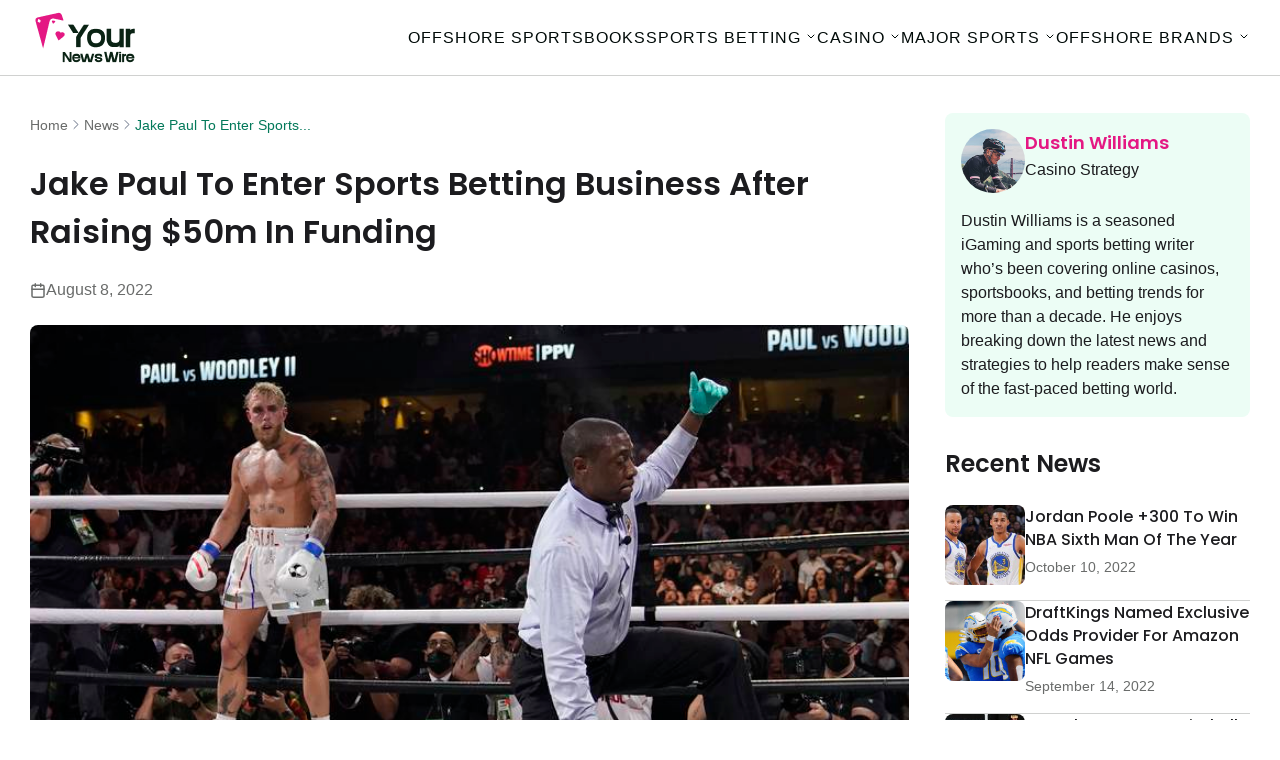

--- FILE ---
content_type: text/html; charset=UTF-8
request_url: https://yournewswire.com/jake-paul-to-enter-sports-betting-business-after-raising-50m-in-funding
body_size: 17985
content:
  <!doctype html>
<!--[if lt IE 9]><html class="no-js no-svg ie lt-ie9 lt-ie8 lt-ie7" lang="en-US" prefix="og: https://ogp.me/ns#"> <![endif]-->
<!--[if IE 9]><html class="no-js no-svg ie ie9 lt-ie9 lt-ie8" lang="en-US" prefix="og: https://ogp.me/ns#"> <![endif]-->
<!--[if gt IE 9]><!--><html class="no-js no-svg" lang="en-US" prefix="og: https://ogp.me/ns#"> <!--<![endif]-->
<head>
    <meta charset="UTF-8" />
    <meta name="description" content="">
    <link rel="stylesheet" href="https://yournewswire.com/wp-content/themes/yournewswire/style.css" type="text/css" media="screen" />
    <meta http-equiv="X-UA-Compatible" content="IE=edge">
    <meta name="viewport" content="width=device-width, initial-scale=1">
    <link rel="author" href="https://yournewswire.com/wp-content/themes/yournewswire/humans.txt" />
    <link rel="pingback" href="https://yournewswire.com/xmlrpc.php" />
    <link rel="profile" href="https://gmpg.org/xfn/11">
		  
<!-- Search Engine Optimization by Rank Math PRO - https://rankmath.com/ -->
<title>Jake Paul To Enter Sports Betting Business After Raising $50m In Funding - YourNewsWire</title>
<meta name="description" content="Social media star Jake Paul is entering the world of sports betting sites after raising $50m in funds to set up his own micro-betting brand."/>
<meta name="robots" content="index, follow, max-snippet:-1, max-video-preview:-1, max-image-preview:large"/>
<link rel="canonical" href="https://yournewswire.com/jake-paul-to-enter-sports-betting-business-after-raising-50m-in-funding/" />
<meta property="og:locale" content="en_US" />
<meta property="og:type" content="article" />
<meta property="og:title" content="Jake Paul To Enter Sports Betting Business After Raising $50m In Funding - YourNewsWire" />
<meta property="og:description" content="Social media star Jake Paul is entering the world of sports betting sites after raising $50m in funds to set up his own micro-betting brand." />
<meta property="og:url" content="https://yournewswire.com/jake-paul-to-enter-sports-betting-business-after-raising-50m-in-funding/" />
<meta property="og:site_name" content="Ultimate Blogging Championship" />
<meta property="article:section" content="Uncategorized" />
<meta property="og:updated_time" content="2025-10-24T13:37:01+00:00" />
<meta property="og:image" content="https://yournewswire.com/wp-content/uploads/2025/04/Jake-Paul.jpeg" />
<meta property="og:image:secure_url" content="https://yournewswire.com/wp-content/uploads/2025/04/Jake-Paul.jpeg" />
<meta property="og:image:width" content="800" />
<meta property="og:image:height" content="400" />
<meta property="og:image:alt" content="Jake Paul To Enter Sports Betting Business After Raising $50m In Funding" />
<meta property="og:image:type" content="image/jpeg" />
<meta property="article:published_time" content="2022-08-08T15:51:03+00:00" />
<meta property="article:modified_time" content="2025-10-24T13:37:01+00:00" />
<meta name="twitter:card" content="summary_large_image" />
<meta name="twitter:title" content="Jake Paul To Enter Sports Betting Business After Raising $50m In Funding - YourNewsWire" />
<meta name="twitter:description" content="Social media star Jake Paul is entering the world of sports betting sites after raising $50m in funds to set up his own micro-betting brand." />
<meta name="twitter:image" content="https://yournewswire.com/wp-content/uploads/2025/04/Jake-Paul.jpeg" />
<meta name="twitter:label1" content="Written by" />
<meta name="twitter:data1" content="Dustin Williams" />
<meta name="twitter:label2" content="Time to read" />
<meta name="twitter:data2" content="2 minutes" />
<script type="application/ld+json" class="rank-math-schema-pro">{"@context":"https://schema.org","@graph":[{"@type":["Person","Organization"],"@id":"https://yournewswire.com/#person","name":"Ultimate Blogging Championship"},{"@type":"WebSite","@id":"https://yournewswire.com/#website","url":"https://yournewswire.com","name":"Ultimate Blogging Championship","publisher":{"@id":"https://yournewswire.com/#person"},"inLanguage":"en-US"},{"@type":"ImageObject","@id":"https://yournewswire.com/wp-content/uploads/2025/04/Jake-Paul.jpeg","url":"https://yournewswire.com/wp-content/uploads/2025/04/Jake-Paul.jpeg","width":"800","height":"400","inLanguage":"en-US"},{"@type":"WebPage","@id":"https://yournewswire.com/jake-paul-to-enter-sports-betting-business-after-raising-50m-in-funding/#webpage","url":"https://yournewswire.com/jake-paul-to-enter-sports-betting-business-after-raising-50m-in-funding/","name":"Jake Paul To Enter Sports Betting Business After Raising $50m In Funding - YourNewsWire","datePublished":"2022-08-08T15:51:03+00:00","dateModified":"2025-10-24T13:37:01+00:00","isPartOf":{"@id":"https://yournewswire.com/#website"},"primaryImageOfPage":{"@id":"https://yournewswire.com/wp-content/uploads/2025/04/Jake-Paul.jpeg"},"inLanguage":"en-US"},{"@type":"Person","@id":"https://yournewswire.com/author/dustin-williams/","name":"Dustin Williams","url":"https://yournewswire.com/author/dustin-williams/","image":{"@type":"ImageObject","@id":"https://secure.gravatar.com/avatar/4f22fc1fec51a4cb3552ca7ab9122f2a0f2630716a40878081c8f045e1ed8ef5?s=96&amp;d=mm&amp;r=g","url":"https://secure.gravatar.com/avatar/4f22fc1fec51a4cb3552ca7ab9122f2a0f2630716a40878081c8f045e1ed8ef5?s=96&amp;d=mm&amp;r=g","caption":"Dustin Williams","inLanguage":"en-US"}},{"@type":"BlogPosting","headline":"Jake Paul To Enter Sports Betting Business After Raising $50m In Funding - YourNewsWire","datePublished":"2022-08-08T15:51:03+00:00","dateModified":"2025-10-24T13:37:01+00:00","articleSection":"Uncategorized","author":{"@id":"https://yournewswire.com/author/dustin-williams/","name":"Dustin Williams"},"publisher":{"@id":"https://yournewswire.com/#person"},"description":"Social media star Jake Paul is entering the world of sports betting sites after raising $50m in funds to set up his own micro-betting brand.","name":"Jake Paul To Enter Sports Betting Business After Raising $50m In Funding - YourNewsWire","@id":"https://yournewswire.com/jake-paul-to-enter-sports-betting-business-after-raising-50m-in-funding/#richSnippet","isPartOf":{"@id":"https://yournewswire.com/jake-paul-to-enter-sports-betting-business-after-raising-50m-in-funding/#webpage"},"image":{"@id":"https://yournewswire.com/wp-content/uploads/2025/04/Jake-Paul.jpeg"},"inLanguage":"en-US","mainEntityOfPage":{"@id":"https://yournewswire.com/jake-paul-to-enter-sports-betting-business-after-raising-50m-in-funding/#webpage"}}]}</script>
<!-- /Rank Math WordPress SEO plugin -->

<link rel="alternate" type="application/rss+xml" title="YourNewsWire &raquo; Jake Paul To Enter Sports Betting Business After Raising $50m In Funding Comments Feed" href="https://yournewswire.com/jake-paul-to-enter-sports-betting-business-after-raising-50m-in-funding/feed/" />
<link rel="alternate" title="oEmbed (JSON)" type="application/json+oembed" href="https://yournewswire.com/wp-json/oembed/1.0/embed?url=https%3A%2F%2Fyournewswire.com%2Fjake-paul-to-enter-sports-betting-business-after-raising-50m-in-funding%2F" />
<link rel="alternate" title="oEmbed (XML)" type="text/xml+oembed" href="https://yournewswire.com/wp-json/oembed/1.0/embed?url=https%3A%2F%2Fyournewswire.com%2Fjake-paul-to-enter-sports-betting-business-after-raising-50m-in-funding%2F&#038;format=xml" />
<style id='wp-img-auto-sizes-contain-inline-css' type='text/css'>
img:is([sizes=auto i],[sizes^="auto," i]){contain-intrinsic-size:3000px 1500px}
/*# sourceURL=wp-img-auto-sizes-contain-inline-css */
</style>
<link rel='stylesheet' id='app-css' href='https://yournewswire.com/wp-content/themes/yournewswire/public/css/app.css?id=c6db0cac6929a8068b2f0cfed29f2ecd' type='text/css' media='all' />
<link rel='stylesheet' id='template-single-css' href='https://yournewswire.com/wp-content/themes/yournewswire/public/css/templates/single.css?id=8549d128656c5c315d588288029b9d56' type='text/css' media='all' />
<style id='wp-emoji-styles-inline-css' type='text/css'>

	img.wp-smiley, img.emoji {
		display: inline !important;
		border: none !important;
		box-shadow: none !important;
		height: 1em !important;
		width: 1em !important;
		margin: 0 0.07em !important;
		vertical-align: -0.1em !important;
		background: none !important;
		padding: 0 !important;
	}
/*# sourceURL=wp-emoji-styles-inline-css */
</style>
<style id='wp-block-library-inline-css' type='text/css'>
:root{--wp-block-synced-color:#7a00df;--wp-block-synced-color--rgb:122,0,223;--wp-bound-block-color:var(--wp-block-synced-color);--wp-editor-canvas-background:#ddd;--wp-admin-theme-color:#007cba;--wp-admin-theme-color--rgb:0,124,186;--wp-admin-theme-color-darker-10:#006ba1;--wp-admin-theme-color-darker-10--rgb:0,107,160.5;--wp-admin-theme-color-darker-20:#005a87;--wp-admin-theme-color-darker-20--rgb:0,90,135;--wp-admin-border-width-focus:2px}@media (min-resolution:192dpi){:root{--wp-admin-border-width-focus:1.5px}}.wp-element-button{cursor:pointer}:root .has-very-light-gray-background-color{background-color:#eee}:root .has-very-dark-gray-background-color{background-color:#313131}:root .has-very-light-gray-color{color:#eee}:root .has-very-dark-gray-color{color:#313131}:root .has-vivid-green-cyan-to-vivid-cyan-blue-gradient-background{background:linear-gradient(135deg,#00d084,#0693e3)}:root .has-purple-crush-gradient-background{background:linear-gradient(135deg,#34e2e4,#4721fb 50%,#ab1dfe)}:root .has-hazy-dawn-gradient-background{background:linear-gradient(135deg,#faaca8,#dad0ec)}:root .has-subdued-olive-gradient-background{background:linear-gradient(135deg,#fafae1,#67a671)}:root .has-atomic-cream-gradient-background{background:linear-gradient(135deg,#fdd79a,#004a59)}:root .has-nightshade-gradient-background{background:linear-gradient(135deg,#330968,#31cdcf)}:root .has-midnight-gradient-background{background:linear-gradient(135deg,#020381,#2874fc)}:root{--wp--preset--font-size--normal:16px;--wp--preset--font-size--huge:42px}.has-regular-font-size{font-size:1em}.has-larger-font-size{font-size:2.625em}.has-normal-font-size{font-size:var(--wp--preset--font-size--normal)}.has-huge-font-size{font-size:var(--wp--preset--font-size--huge)}.has-text-align-center{text-align:center}.has-text-align-left{text-align:left}.has-text-align-right{text-align:right}.has-fit-text{white-space:nowrap!important}#end-resizable-editor-section{display:none}.aligncenter{clear:both}.items-justified-left{justify-content:flex-start}.items-justified-center{justify-content:center}.items-justified-right{justify-content:flex-end}.items-justified-space-between{justify-content:space-between}.screen-reader-text{border:0;clip-path:inset(50%);height:1px;margin:-1px;overflow:hidden;padding:0;position:absolute;width:1px;word-wrap:normal!important}.screen-reader-text:focus{background-color:#ddd;clip-path:none;color:#444;display:block;font-size:1em;height:auto;left:5px;line-height:normal;padding:15px 23px 14px;text-decoration:none;top:5px;width:auto;z-index:100000}html :where(.has-border-color){border-style:solid}html :where([style*=border-top-color]){border-top-style:solid}html :where([style*=border-right-color]){border-right-style:solid}html :where([style*=border-bottom-color]){border-bottom-style:solid}html :where([style*=border-left-color]){border-left-style:solid}html :where([style*=border-width]){border-style:solid}html :where([style*=border-top-width]){border-top-style:solid}html :where([style*=border-right-width]){border-right-style:solid}html :where([style*=border-bottom-width]){border-bottom-style:solid}html :where([style*=border-left-width]){border-left-style:solid}html :where(img[class*=wp-image-]){height:auto;max-width:100%}:where(figure){margin:0 0 1em}html :where(.is-position-sticky){--wp-admin--admin-bar--position-offset:var(--wp-admin--admin-bar--height,0px)}@media screen and (max-width:600px){html :where(.is-position-sticky){--wp-admin--admin-bar--position-offset:0px}}

/*# sourceURL=wp-block-library-inline-css */
</style><style id='wp-block-paragraph-inline-css' type='text/css'>
.is-small-text{font-size:.875em}.is-regular-text{font-size:1em}.is-large-text{font-size:2.25em}.is-larger-text{font-size:3em}.has-drop-cap:not(:focus):first-letter{float:left;font-size:8.4em;font-style:normal;font-weight:100;line-height:.68;margin:.05em .1em 0 0;text-transform:uppercase}body.rtl .has-drop-cap:not(:focus):first-letter{float:none;margin-left:.1em}p.has-drop-cap.has-background{overflow:hidden}:root :where(p.has-background){padding:1.25em 2.375em}:where(p.has-text-color:not(.has-link-color)) a{color:inherit}p.has-text-align-left[style*="writing-mode:vertical-lr"],p.has-text-align-right[style*="writing-mode:vertical-rl"]{rotate:180deg}
/*# sourceURL=https://yournewswire.com/wp-includes/blocks/paragraph/style.min.css */
</style>
<style id='global-styles-inline-css' type='text/css'>
:root{--wp--preset--aspect-ratio--square: 1;--wp--preset--aspect-ratio--4-3: 4/3;--wp--preset--aspect-ratio--3-4: 3/4;--wp--preset--aspect-ratio--3-2: 3/2;--wp--preset--aspect-ratio--2-3: 2/3;--wp--preset--aspect-ratio--16-9: 16/9;--wp--preset--aspect-ratio--9-16: 9/16;--wp--preset--color--black: #000000;--wp--preset--color--cyan-bluish-gray: #abb8c3;--wp--preset--color--white: #ffffff;--wp--preset--color--pale-pink: #f78da7;--wp--preset--color--vivid-red: #cf2e2e;--wp--preset--color--luminous-vivid-orange: #ff6900;--wp--preset--color--luminous-vivid-amber: #fcb900;--wp--preset--color--light-green-cyan: #7bdcb5;--wp--preset--color--vivid-green-cyan: #00d084;--wp--preset--color--pale-cyan-blue: #8ed1fc;--wp--preset--color--vivid-cyan-blue: #0693e3;--wp--preset--color--vivid-purple: #9b51e0;--wp--preset--gradient--vivid-cyan-blue-to-vivid-purple: linear-gradient(135deg,rgb(6,147,227) 0%,rgb(155,81,224) 100%);--wp--preset--gradient--light-green-cyan-to-vivid-green-cyan: linear-gradient(135deg,rgb(122,220,180) 0%,rgb(0,208,130) 100%);--wp--preset--gradient--luminous-vivid-amber-to-luminous-vivid-orange: linear-gradient(135deg,rgb(252,185,0) 0%,rgb(255,105,0) 100%);--wp--preset--gradient--luminous-vivid-orange-to-vivid-red: linear-gradient(135deg,rgb(255,105,0) 0%,rgb(207,46,46) 100%);--wp--preset--gradient--very-light-gray-to-cyan-bluish-gray: linear-gradient(135deg,rgb(238,238,238) 0%,rgb(169,184,195) 100%);--wp--preset--gradient--cool-to-warm-spectrum: linear-gradient(135deg,rgb(74,234,220) 0%,rgb(151,120,209) 20%,rgb(207,42,186) 40%,rgb(238,44,130) 60%,rgb(251,105,98) 80%,rgb(254,248,76) 100%);--wp--preset--gradient--blush-light-purple: linear-gradient(135deg,rgb(255,206,236) 0%,rgb(152,150,240) 100%);--wp--preset--gradient--blush-bordeaux: linear-gradient(135deg,rgb(254,205,165) 0%,rgb(254,45,45) 50%,rgb(107,0,62) 100%);--wp--preset--gradient--luminous-dusk: linear-gradient(135deg,rgb(255,203,112) 0%,rgb(199,81,192) 50%,rgb(65,88,208) 100%);--wp--preset--gradient--pale-ocean: linear-gradient(135deg,rgb(255,245,203) 0%,rgb(182,227,212) 50%,rgb(51,167,181) 100%);--wp--preset--gradient--electric-grass: linear-gradient(135deg,rgb(202,248,128) 0%,rgb(113,206,126) 100%);--wp--preset--gradient--midnight: linear-gradient(135deg,rgb(2,3,129) 0%,rgb(40,116,252) 100%);--wp--preset--font-size--small: 13px;--wp--preset--font-size--medium: 20px;--wp--preset--font-size--large: 36px;--wp--preset--font-size--x-large: 42px;--wp--preset--spacing--20: 0.44rem;--wp--preset--spacing--30: 0.67rem;--wp--preset--spacing--40: 1rem;--wp--preset--spacing--50: 1.5rem;--wp--preset--spacing--60: 2.25rem;--wp--preset--spacing--70: 3.38rem;--wp--preset--spacing--80: 5.06rem;--wp--preset--shadow--natural: 6px 6px 9px rgba(0, 0, 0, 0.2);--wp--preset--shadow--deep: 12px 12px 50px rgba(0, 0, 0, 0.4);--wp--preset--shadow--sharp: 6px 6px 0px rgba(0, 0, 0, 0.2);--wp--preset--shadow--outlined: 6px 6px 0px -3px rgb(255, 255, 255), 6px 6px rgb(0, 0, 0);--wp--preset--shadow--crisp: 6px 6px 0px rgb(0, 0, 0);}:where(.is-layout-flex){gap: 0.5em;}:where(.is-layout-grid){gap: 0.5em;}body .is-layout-flex{display: flex;}.is-layout-flex{flex-wrap: wrap;align-items: center;}.is-layout-flex > :is(*, div){margin: 0;}body .is-layout-grid{display: grid;}.is-layout-grid > :is(*, div){margin: 0;}:where(.wp-block-columns.is-layout-flex){gap: 2em;}:where(.wp-block-columns.is-layout-grid){gap: 2em;}:where(.wp-block-post-template.is-layout-flex){gap: 1.25em;}:where(.wp-block-post-template.is-layout-grid){gap: 1.25em;}.has-black-color{color: var(--wp--preset--color--black) !important;}.has-cyan-bluish-gray-color{color: var(--wp--preset--color--cyan-bluish-gray) !important;}.has-white-color{color: var(--wp--preset--color--white) !important;}.has-pale-pink-color{color: var(--wp--preset--color--pale-pink) !important;}.has-vivid-red-color{color: var(--wp--preset--color--vivid-red) !important;}.has-luminous-vivid-orange-color{color: var(--wp--preset--color--luminous-vivid-orange) !important;}.has-luminous-vivid-amber-color{color: var(--wp--preset--color--luminous-vivid-amber) !important;}.has-light-green-cyan-color{color: var(--wp--preset--color--light-green-cyan) !important;}.has-vivid-green-cyan-color{color: var(--wp--preset--color--vivid-green-cyan) !important;}.has-pale-cyan-blue-color{color: var(--wp--preset--color--pale-cyan-blue) !important;}.has-vivid-cyan-blue-color{color: var(--wp--preset--color--vivid-cyan-blue) !important;}.has-vivid-purple-color{color: var(--wp--preset--color--vivid-purple) !important;}.has-black-background-color{background-color: var(--wp--preset--color--black) !important;}.has-cyan-bluish-gray-background-color{background-color: var(--wp--preset--color--cyan-bluish-gray) !important;}.has-white-background-color{background-color: var(--wp--preset--color--white) !important;}.has-pale-pink-background-color{background-color: var(--wp--preset--color--pale-pink) !important;}.has-vivid-red-background-color{background-color: var(--wp--preset--color--vivid-red) !important;}.has-luminous-vivid-orange-background-color{background-color: var(--wp--preset--color--luminous-vivid-orange) !important;}.has-luminous-vivid-amber-background-color{background-color: var(--wp--preset--color--luminous-vivid-amber) !important;}.has-light-green-cyan-background-color{background-color: var(--wp--preset--color--light-green-cyan) !important;}.has-vivid-green-cyan-background-color{background-color: var(--wp--preset--color--vivid-green-cyan) !important;}.has-pale-cyan-blue-background-color{background-color: var(--wp--preset--color--pale-cyan-blue) !important;}.has-vivid-cyan-blue-background-color{background-color: var(--wp--preset--color--vivid-cyan-blue) !important;}.has-vivid-purple-background-color{background-color: var(--wp--preset--color--vivid-purple) !important;}.has-black-border-color{border-color: var(--wp--preset--color--black) !important;}.has-cyan-bluish-gray-border-color{border-color: var(--wp--preset--color--cyan-bluish-gray) !important;}.has-white-border-color{border-color: var(--wp--preset--color--white) !important;}.has-pale-pink-border-color{border-color: var(--wp--preset--color--pale-pink) !important;}.has-vivid-red-border-color{border-color: var(--wp--preset--color--vivid-red) !important;}.has-luminous-vivid-orange-border-color{border-color: var(--wp--preset--color--luminous-vivid-orange) !important;}.has-luminous-vivid-amber-border-color{border-color: var(--wp--preset--color--luminous-vivid-amber) !important;}.has-light-green-cyan-border-color{border-color: var(--wp--preset--color--light-green-cyan) !important;}.has-vivid-green-cyan-border-color{border-color: var(--wp--preset--color--vivid-green-cyan) !important;}.has-pale-cyan-blue-border-color{border-color: var(--wp--preset--color--pale-cyan-blue) !important;}.has-vivid-cyan-blue-border-color{border-color: var(--wp--preset--color--vivid-cyan-blue) !important;}.has-vivid-purple-border-color{border-color: var(--wp--preset--color--vivid-purple) !important;}.has-vivid-cyan-blue-to-vivid-purple-gradient-background{background: var(--wp--preset--gradient--vivid-cyan-blue-to-vivid-purple) !important;}.has-light-green-cyan-to-vivid-green-cyan-gradient-background{background: var(--wp--preset--gradient--light-green-cyan-to-vivid-green-cyan) !important;}.has-luminous-vivid-amber-to-luminous-vivid-orange-gradient-background{background: var(--wp--preset--gradient--luminous-vivid-amber-to-luminous-vivid-orange) !important;}.has-luminous-vivid-orange-to-vivid-red-gradient-background{background: var(--wp--preset--gradient--luminous-vivid-orange-to-vivid-red) !important;}.has-very-light-gray-to-cyan-bluish-gray-gradient-background{background: var(--wp--preset--gradient--very-light-gray-to-cyan-bluish-gray) !important;}.has-cool-to-warm-spectrum-gradient-background{background: var(--wp--preset--gradient--cool-to-warm-spectrum) !important;}.has-blush-light-purple-gradient-background{background: var(--wp--preset--gradient--blush-light-purple) !important;}.has-blush-bordeaux-gradient-background{background: var(--wp--preset--gradient--blush-bordeaux) !important;}.has-luminous-dusk-gradient-background{background: var(--wp--preset--gradient--luminous-dusk) !important;}.has-pale-ocean-gradient-background{background: var(--wp--preset--gradient--pale-ocean) !important;}.has-electric-grass-gradient-background{background: var(--wp--preset--gradient--electric-grass) !important;}.has-midnight-gradient-background{background: var(--wp--preset--gradient--midnight) !important;}.has-small-font-size{font-size: var(--wp--preset--font-size--small) !important;}.has-medium-font-size{font-size: var(--wp--preset--font-size--medium) !important;}.has-large-font-size{font-size: var(--wp--preset--font-size--large) !important;}.has-x-large-font-size{font-size: var(--wp--preset--font-size--x-large) !important;}
/*# sourceURL=global-styles-inline-css */
</style>

<style id='classic-theme-styles-inline-css' type='text/css'>
/*! This file is auto-generated */
.wp-block-button__link{color:#fff;background-color:#32373c;border-radius:9999px;box-shadow:none;text-decoration:none;padding:calc(.667em + 2px) calc(1.333em + 2px);font-size:1.125em}.wp-block-file__button{background:#32373c;color:#fff;text-decoration:none}
/*# sourceURL=/wp-includes/css/classic-themes.min.css */
</style>
<link rel="https://api.w.org/" href="https://yournewswire.com/wp-json/" /><link rel="alternate" title="JSON" type="application/json" href="https://yournewswire.com/wp-json/wp/v2/posts/213" /><link rel="EditURI" type="application/rsd+xml" title="RSD" href="https://yournewswire.com/xmlrpc.php?rsd" />
<meta name="generator" content="WordPress 6.9" />
<link rel='shortlink' href='https://yournewswire.com/?p=213' />
<link rel="icon" href="https://yournewswire.com/wp-content/uploads/2025/05/cropped-ImportedPhoto.739916748.369245-32x32.png" sizes="32x32" />
<link rel="icon" href="https://yournewswire.com/wp-content/uploads/2025/05/cropped-ImportedPhoto.739916748.369245-192x192.png" sizes="192x192" />
<link rel="apple-touch-icon" href="https://yournewswire.com/wp-content/uploads/2025/05/cropped-ImportedPhoto.739916748.369245-180x180.png" />
<meta name="msapplication-TileImage" content="https://yournewswire.com/wp-content/uploads/2025/05/cropped-ImportedPhoto.739916748.369245-270x270.png" />
		<style type="text/css" id="wp-custom-css">
			.footer__logo {
	padding-right: 30px;
}		</style>
		
  </head>
	<body class="wp-singular post-template-default single single-post postid-213 single-format-standard wp-theme-yournewswire" data-template="base.twig">
  		      <header class="header"> 
  <div class="header__container sk-container">
    
    <div class="header__wrapper ">

              <a href="https://yournewswire.com" rel="home" class="header__logo">
                      <img src="https://yournewswire.com/wp-content/uploads/2025/05/yourmewswire-site-logo.png" alt="YourNewsWire" width="110" height="55">
                  </a>
      
      <div class="header__menu-wrapper">
        <button class="header__mobile-opener js-mobile-menu-toggler" aria-label="Open menu">
          <svg width="32" height="32" viewBox="0 0 32 32" fill="none" xmlns="http://www.w3.org/2000/svg">
<path d="M6 9H26" stroke="black" stroke-width="1.5" stroke-linecap="round"/>
<path d="M6 16H26" stroke="black" stroke-width="1.5" stroke-linecap="round"/>
<path d="M6 23H26" stroke="black" stroke-width="1.5" stroke-linecap="round"/>
</svg>

        </button>

        <nav id="nav-main" class="nav-main " role="navigation">
          	<ul>
			<li class="menu-item menu-item-type-custom menu-item-object-custom menu-item-home menu-item-3001 level-0">
			<a target="_self" href="https://yournewswire.com">Offshore Sportsbooks</a>
      		</li>
			<li class="menu-item menu-item-type-custom menu-item-object-custom menu-item-has-children menu-item-2997 level-0">
			<a target="_self" href="#">Sports Betting</a>
              <button class="js-mobile-accordion-toggler">+</button>
			  	<ul>
			<li class="menu-item menu-item-type-custom menu-item-object-custom menu-item-has-children menu-item-2322 level-1">
			<a target="_self" href="#">West</a>
              <button class="js-mobile-accordion-toggler">+</button>
			  	<ul>
			<li class="menu-item menu-item-type-post_type menu-item-object-page menu-item-2686 level-2">
			<a target="_self" href="https://yournewswire.com/best-california-sportsbooks/">California Sportsbooks</a>
      		</li>
			<li class="menu-item menu-item-type-post_type menu-item-object-page menu-item-2915 level-2">
			<a target="_self" href="https://yournewswire.com/best-colorado-sportsbooks/">Colorado Sportsbooks</a>
      		</li>
			<li class="menu-item menu-item-type-post_type menu-item-object-page menu-item-2919 level-2">
			<a target="_self" href="https://yournewswire.com/best-hawaii-sportsbooks/">Hawaii Sportsbooks</a>
      		</li>
			<li class="menu-item menu-item-type-post_type menu-item-object-page menu-item-2927 level-2">
			<a target="_self" href="https://yournewswire.com/best-idaho-sportsbooks/">Idaho Sportsbooks</a>
      		</li>
			<li class="menu-item menu-item-type-post_type menu-item-object-page menu-item-2928 level-2">
			<a target="_self" href="https://yournewswire.com/best-montana-sportsbooks/">Montana Sportsbooks</a>
      		</li>
			<li class="menu-item menu-item-type-post_type menu-item-object-page menu-item-2929 level-2">
			<a target="_self" href="https://yournewswire.com/best-nevada-sportsbooks/">Nevada Sportsbooks</a>
      		</li>
			<li class="menu-item menu-item-type-post_type menu-item-object-page menu-item-2930 level-2">
			<a target="_self" href="https://yournewswire.com/best-oregon-sportsbooks/">Oregon Sportsbooks</a>
      		</li>
			<li class="menu-item menu-item-type-post_type menu-item-object-page menu-item-2931 level-2">
			<a target="_self" href="https://yournewswire.com/best-washington-sportsbooks/">Washington Sportsbooks</a>
      		</li>
		</ul>
      		</li>
			<li class="menu-item menu-item-type-custom menu-item-object-custom menu-item-has-children menu-item-2630 level-1">
			<a target="_self" href="#">South West</a>
              <button class="js-mobile-accordion-toggler">+</button>
			  	<ul>
			<li class="menu-item menu-item-type-post_type menu-item-object-page menu-item-2957 level-2">
			<a target="_self" href="https://yournewswire.com/best-arizona-sportsbooks/">Arizona Sportsbooks</a>
      		</li>
			<li class="menu-item menu-item-type-post_type menu-item-object-page menu-item-2958 level-2">
			<a target="_self" href="https://yournewswire.com/best-new-mexico-sportsbooks/">New Mexico Sportsbooks</a>
      		</li>
			<li class="menu-item menu-item-type-post_type menu-item-object-page menu-item-2960 level-2">
			<a target="_self" href="https://yournewswire.com/best-oklahoma-sportsbooks/">Oklahoma Sportsbooks</a>
      		</li>
			<li class="menu-item menu-item-type-post_type menu-item-object-page menu-item-2961 level-2">
			<a target="_self" href="https://yournewswire.com/best-texas-sportsbooks/">Texas Sportsbooks</a>
      		</li>
		</ul>
      		</li>
			<li class="menu-item menu-item-type-custom menu-item-object-custom menu-item-has-children menu-item-2635 level-1">
			<a target="_self" href="#">Mid West</a>
              <button class="js-mobile-accordion-toggler">+</button>
			  	<ul>
			<li class="menu-item menu-item-type-post_type menu-item-object-page menu-item-2970 level-2">
			<a target="_self" href="https://yournewswire.com/best-indiana-sportsbooks/">Indiana Sportsbooks</a>
      		</li>
			<li class="menu-item menu-item-type-post_type menu-item-object-page menu-item-2971 level-2">
			<a target="_self" href="https://yournewswire.com/best-iowa-sportsbooks/">Iowa Sportsbooks</a>
      		</li>
			<li class="menu-item menu-item-type-post_type menu-item-object-page menu-item-2978 level-2">
			<a target="_self" href="https://yournewswire.com/best-illinois-sportsbooks/">Illinois Sportsbooks</a>
      		</li>
			<li class="menu-item menu-item-type-post_type menu-item-object-page menu-item-2972 level-2">
			<a target="_self" href="https://yournewswire.com/best-kansas-sportsbooks/">Kansas Sportsbooks</a>
      		</li>
			<li class="menu-item menu-item-type-post_type menu-item-object-page menu-item-2973 level-2">
			<a target="_self" href="https://yournewswire.com/best-michigan-sportsbooks/">Michigan Sportsbooks</a>
      		</li>
			<li class="menu-item menu-item-type-post_type menu-item-object-page menu-item-2913 level-2">
			<a target="_self" href="https://yournewswire.com/best-nebraska-sportsbooks/">Nebraska SportsBook</a>
      		</li>
			<li class="menu-item menu-item-type-post_type menu-item-object-page menu-item-2974 level-2">
			<a target="_self" href="https://yournewswire.com/best-nevada-sportsbooks/">Nevada Sportsbooks</a>
      		</li>
			<li class="menu-item menu-item-type-post_type menu-item-object-page menu-item-2975 level-2">
			<a target="_self" href="https://yournewswire.com/best-north-dakota-sportsbooks/">North Dakota Sportsbooks</a>
      		</li>
			<li class="menu-item menu-item-type-post_type menu-item-object-page menu-item-2976 level-2">
			<a target="_self" href="https://yournewswire.com/best-ohio-sportsbooks/">Ohio Sportsbooks</a>
      		</li>
			<li class="menu-item menu-item-type-post_type menu-item-object-page menu-item-2977 level-2">
			<a target="_self" href="https://yournewswire.com/best-south-dakota-sportsbooks/">South Dakota Sportsbooks</a>
      		</li>
		</ul>
      		</li>
			<li class="menu-item menu-item-type-custom menu-item-object-custom menu-item-2999 level-1">
			<a target="_self" href="https://yournewswire.com/betting-sites/">Best Betting Sites</a>
      		</li>
			<li class="menu-item menu-item-type-custom menu-item-object-custom menu-item-3000 level-1">
			<a target="_self" href="https://yournewswire.com/free-bets/">Best Free Bets</a>
      		</li>
		</ul>
      		</li>
			<li class="menu-item menu-item-type-custom menu-item-object-custom menu-item-has-children menu-item-3038 level-0">
			<a target="_self" href="#">Casino</a>
              <button class="js-mobile-accordion-toggler">+</button>
			  	<ul>
			<li class="menu-item menu-item-type-custom menu-item-object-custom menu-item-has-children menu-item-3006 level-1">
			<a target="_self" href="#">West</a>
              <button class="js-mobile-accordion-toggler">+</button>
			  	<ul>
			<li class="menu-item menu-item-type-post_type menu-item-object-page menu-item-3010 level-2">
			<a target="_self" href="https://yournewswire.com/best-california-online-casinos/">California Casinos</a>
      		</li>
			<li class="menu-item menu-item-type-custom menu-item-object-custom menu-item-3023 level-2">
			<a target="_self" href="https://yournewswire.com/best-colorado-online-casinos/">Colorado Casinos</a>
      		</li>
			<li class="menu-item menu-item-type-custom menu-item-object-custom menu-item-3027 level-2">
			<a target="_self" href="https://yournewswire.com/best-hawaii-online-casinos/">Hawaii Casinos</a>
      		</li>
			<li class="menu-item menu-item-type-post_type menu-item-object-page menu-item-3013 level-2">
			<a target="_self" href="https://yournewswire.com/best-idaho-online-casinos/">Idaho Casinos</a>
      		</li>
			<li class="menu-item menu-item-type-post_type menu-item-object-page menu-item-3014 level-2">
			<a target="_self" href="https://yournewswire.com/best-montana-online-casinos/">Montana Casinos</a>
      		</li>
			<li class="menu-item menu-item-type-post_type menu-item-object-page menu-item-3015 level-2">
			<a target="_self" href="https://yournewswire.com/best-nevada-online-casinos/">Nevada Casinos</a>
      		</li>
			<li class="menu-item menu-item-type-post_type menu-item-object-page menu-item-3016 level-2">
			<a target="_self" href="https://yournewswire.com/best-oregon-online-casinos/">Oregon Casinos</a>
      		</li>
			<li class="menu-item menu-item-type-post_type menu-item-object-page menu-item-3017 level-2">
			<a target="_self" href="https://yournewswire.com/best-washington-online-casinos/">Washington Casinos</a>
      		</li>
		</ul>
      		</li>
			<li class="menu-item menu-item-type-custom menu-item-object-custom menu-item-has-children menu-item-3007 level-1">
			<a target="_self" href="#">South West</a>
              <button class="js-mobile-accordion-toggler">+</button>
			  	<ul>
			<li class="menu-item menu-item-type-post_type menu-item-object-page menu-item-3039 level-2">
			<a target="_self" href="https://yournewswire.com/best-arizona-online-casinos/">Arizona Casinos</a>
      		</li>
			<li class="menu-item menu-item-type-post_type menu-item-object-page menu-item-3040 level-2">
			<a target="_self" href="https://yournewswire.com/best-new-mexico-online-casinos/">New Mexico Casinos</a>
      		</li>
			<li class="menu-item menu-item-type-post_type menu-item-object-page menu-item-3041 level-2">
			<a target="_self" href="https://yournewswire.com/best-oklahoma-online-casinos/">Oklahoma Casinos</a>
      		</li>
			<li class="menu-item menu-item-type-custom menu-item-object-custom menu-item-3042 level-2">
			<a target="_self" href="https://yournewswire.com/best-texas-online-casinos/">Texas Casinos</a>
      		</li>
		</ul>
      		</li>
			<li class="menu-item menu-item-type-custom menu-item-object-custom menu-item-has-children menu-item-3008 level-1">
			<a target="_self" href="#">Mid West</a>
              <button class="js-mobile-accordion-toggler">+</button>
			  	<ul>
			<li class="menu-item menu-item-type-post_type menu-item-object-page menu-item-3047 level-2">
			<a target="_self" href="https://yournewswire.com/best-indiana-online-casinos/">Indiana Casinos</a>
      		</li>
			<li class="menu-item menu-item-type-post_type menu-item-object-page menu-item-3048 level-2">
			<a target="_self" href="https://yournewswire.com/best-iowa-online-casinos/">Iowa Casinos</a>
      		</li>
			<li class="menu-item menu-item-type-post_type menu-item-object-page menu-item-3049 level-2">
			<a target="_self" href="https://yournewswire.com/best-illinois-online-casinos/">Illinois Casinos</a>
      		</li>
			<li class="menu-item menu-item-type-post_type menu-item-object-page menu-item-3050 level-2">
			<a target="_self" href="https://yournewswire.com/best-kansas-online-casinos/">Kansas Casinos</a>
      		</li>
			<li class="menu-item menu-item-type-post_type menu-item-object-page menu-item-3051 level-2">
			<a target="_self" href="https://yournewswire.com/best-michigan-online-casinos/">Michigan Casinos</a>
      		</li>
			<li class="menu-item menu-item-type-post_type menu-item-object-page menu-item-3052 level-2">
			<a target="_self" href="https://yournewswire.com/best-nebraska-online-casinos/">Nebraska Casinos</a>
      		</li>
			<li class="menu-item menu-item-type-post_type menu-item-object-page menu-item-3053 level-2">
			<a target="_self" href="https://yournewswire.com/best-north-dakota-online-casinos/">North Dakota Casinos</a>
      		</li>
			<li class="menu-item menu-item-type-post_type menu-item-object-page menu-item-3054 level-2">
			<a target="_self" href="https://yournewswire.com/best-ohio-online-casinos/">Ohio Casinos</a>
      		</li>
			<li class="menu-item menu-item-type-post_type menu-item-object-page menu-item-3055 level-2">
			<a target="_self" href="https://yournewswire.com/best-south-dakota-online-casinos/">South Dakota Casinos</a>
      		</li>
		</ul>
      		</li>
			<li class="menu-item menu-item-type-post_type menu-item-object-page menu-item-2647 level-1">
			<a target="_self" href="https://yournewswire.com/offshore-casinos/">Best Offshore Casinos</a>
      		</li>
			<li class="menu-item menu-item-type-custom menu-item-object-custom menu-item-3009 level-1">
			<a target="_self" href="https://yournewswire.com/casino-sites/">Best Casino Sites</a>
      		</li>
			<li class="menu-item menu-item-type-post_type menu-item-object-page menu-item-2649 level-1">
			<a target="_self" href="https://yournewswire.com/casino-bonuses/">Casino Bonuses</a>
      		</li>
		</ul>
      		</li>
			<li class="menu-item menu-item-type-custom menu-item-object-custom menu-item-has-children menu-item-2411 level-0">
			<a target="_self" href="#">Major Sports</a>
              <button class="js-mobile-accordion-toggler">+</button>
			  	<ul>
			<li class="menu-item menu-item-type-post_type menu-item-object-page menu-item-2615 level-1">
			<a target="_self" href="https://yournewswire.com/nfl-betting-sites/">Best NFL Betting Sites</a>
      		</li>
			<li class="menu-item menu-item-type-post_type menu-item-object-page menu-item-2616 level-1">
			<a target="_self" href="https://yournewswire.com/nba-betting-sites/">Best NBA Betting Sites</a>
      		</li>
			<li class="menu-item menu-item-type-post_type menu-item-object-page menu-item-2617 level-1">
			<a target="_self" href="https://yournewswire.com/mlb-betting-sites/">Best MLB Betting Sites</a>
      		</li>
			<li class="menu-item menu-item-type-post_type menu-item-object-page menu-item-2618 level-1">
			<a target="_self" href="https://yournewswire.com/nhl-betting-sites/">Best NHL Betting Sites</a>
      		</li>
		</ul>
      		</li>
			<li class="menu-item menu-item-type-custom menu-item-object-custom menu-item-has-children menu-item-2324 level-0">
			<a target="_self" href="#">Offshore Brands</a>
              <button class="js-mobile-accordion-toggler">+</button>
			  	<ul>
			<li class="menu-item menu-item-type-custom menu-item-object-custom menu-item-has-children menu-item-3085 level-1">
			<a target="_self" href="https://yournewswire.com/bovada-casino/">Bovada Casino</a>
              <button class="js-mobile-accordion-toggler">+</button>
			  	<ul>
			<li class="menu-item menu-item-type-custom menu-item-object-custom menu-item-3088 level-2">
			<a target="_self" href="https://yournewswire.com/bovada-casino/bonus-code/">Bovada Casino Bonus Code</a>
      		</li>
		</ul>
      		</li>
			<li class="menu-item menu-item-type-custom menu-item-object-custom menu-item-has-children menu-item-3090 level-1">
			<a target="_self" href="https://yournewswire.com/black-lotus-casino/">Black Lotus Casino</a>
              <button class="js-mobile-accordion-toggler">+</button>
			  	<ul>
			<li class="menu-item menu-item-type-custom menu-item-object-custom menu-item-3091 level-2">
			<a target="_self" href="https://yournewswire.com/black-lotus-casino/bonus-code">Black Lotus Casino Bonus Code</a>
      		</li>
		</ul>
      		</li>
			<li class="menu-item menu-item-type-custom menu-item-object-custom menu-item-has-children menu-item-3093 level-1">
			<a target="_self" href="https://yournewswire.com/bovada-sportsbook/">Bovada</a>
              <button class="js-mobile-accordion-toggler">+</button>
			  	<ul>
			<li class="menu-item menu-item-type-custom menu-item-object-custom menu-item-3095 level-2">
			<a target="_self" href="https://yournewswire.com/bovada/bonus-code/">Bovada Bonus Code</a>
      		</li>
		</ul>
      		</li>
			<li class="menu-item menu-item-type-custom menu-item-object-custom menu-item-has-children menu-item-3100 level-1">
			<a target="_self" href="https://yournewswire.com/busr/">BUSR</a>
              <button class="js-mobile-accordion-toggler">+</button>
			  	<ul>
			<li class="menu-item menu-item-type-custom menu-item-object-custom menu-item-3102 level-2">
			<a target="_self" href="https://yournewswire.com/busr/promo-code/">BUSR Promo Code</a>
      		</li>
		</ul>
      		</li>
		</ul>
      		</li>
		</ul>
        </nav>
      </div>

      
    </div>
  </div>
</header>
    		<main role="main" class="content-wrapper">
				
    <article class="single-news sk-container with-sidebar">

      <div class="single-news__content">
        <div class="sk-breadcrumbs">
      <a href="https://yournewswire.com">Home</a> <svg width="16" height="17" viewBox="0 0 16 17" fill="none" xmlns="http://www.w3.org/2000/svg">
<g clip-path="url(#clip0_909_2259)">
<path d="M6 4.5L10 8.5L6 12.5" stroke="#667085" stroke-linecap="round" stroke-linejoin="round"/>
</g>
<defs>
<clipPath id="clip0_909_2259">
<rect width="16" height="16" fill="white" transform="translate(0 0.5)"/>
</clipPath>
</defs>
</svg>
 
    <a href="https://yournewswire.com/news/">News</a> <svg width="16" height="17" viewBox="0 0 16 17" fill="none" xmlns="http://www.w3.org/2000/svg">
<g clip-path="url(#clip0_909_2259)">
<path d="M6 4.5L10 8.5L6 12.5" stroke="#667085" stroke-linecap="round" stroke-linejoin="round"/>
</g>
<defs>
<clipPath id="clip0_909_2259">
<rect width="16" height="16" fill="white" transform="translate(0 0.5)"/>
</clipPath>
</defs>
</svg>
 
    <span>Jake Paul To Enter Sports...</span>
  </div>
        <h1 class="single-news__title">Jake Paul To Enter Sports Betting Business After Raising $50m In Funding</h1>
        <p class="single-news__date">
          <svg width="16" height="17" viewBox="0 0 16 17" fill="none" xmlns="http://www.w3.org/2000/svg">
<path d="M12.6667 3.16669H3.33333C2.59695 3.16669 2 3.76364 2 4.50002V13.8334C2 14.5697 2.59695 15.1667 3.33333 15.1667H12.6667C13.403 15.1667 14 14.5697 14 13.8334V4.50002C14 3.76364 13.403 3.16669 12.6667 3.16669Z" stroke="#6A6C6B" stroke-width="1.5" stroke-linecap="round" stroke-linejoin="round"/>
<path d="M10.668 1.83331V4.49998" stroke="#6A6C6B" stroke-width="1.5" stroke-linecap="round" stroke-linejoin="round"/>
<path d="M5.33203 1.83331V4.49998" stroke="#6A6C6B" stroke-width="1.5" stroke-linecap="round" stroke-linejoin="round"/>
<path d="M2 7.16669H14" stroke="#6A6C6B" stroke-width="1.5" stroke-linecap="round" stroke-linejoin="round"/>
</svg>

          August 8, 2022
        </p>

                <img class="single-news__image" src="https://yournewswire.com/wp-content/uploads/2025/04/Jake-Paul.jpeg" alt="Jake Paul To Enter Sports Betting Business After Raising $50m In Funding">
        
        <div class="sk-wp-editor page-content">
        
<p>Social media star Jake Paul is entering the world of <a href="https://yournewswire.com/betting-sites" data-type="page" data-id="402">sports betting sites</a> after raising $50m in funds to set up his own micro-betting brand.</p>



<p>Micro-betting is a growing market within the sportsbook sector. It allows users to place wagers on individual moments throughout events that do not rely on the final outcome of the event itself.</p>



<p>The $50 million raised for Paul&#8217;s company, Betr, includes investments from a number of famous faces such as Travis Scott, Ezekiel Elliott, Dez Bryant and Richard Sherman. The venture also has backing from The $50 million funding round for his company, Betr, was led by Florida Funders, Aliya Capital Partners and Fuel&nbsp;Venture Capital.</p>



<p>Paul will be responsible for the media side of Betr, while the gambling operations will be headed by Joey Levy, who co-founded Simplebet. He also assumes the role of Betr Chief Executive Officer.</p>



<p>&#8220;I co-founded Simplebet to simplify the sports betting user experience – to reconsider why sports betting products felt uninterpretable to the casual fan who had never bet on sports before,&#8221; said Levy. </p>



<p>&#8220;In doing so, we discovered that the technology required to enable a scalable micro-betting platform around the moments that drive U.S. sports did not yet exist, given the global market&#8217;s focus was on soccer, a fluid sport without a natural start and stop cadence. So we decided to build it ourselves at Simplebet; however, years later, the user experience remains unintuitive for a mass market consumer.&#8221;</p>



<p>Paul added: &#8220;I wasn&#8217;t into sports betting until I was introduced to micro-betting. Micro-betting is the TikTok-ification of sports betting and I am excited to bring it to the masses through Betr. </p>



<p>&#8220;We are in this for the long haul and are focused on doing things the right way. We are getting licensed state-by-state, adhering to each state&#8217;s regulatory framework while advocating for important consumer protections and responsible gambling. We want to be the category-defining consumer company in both sports betting and sports media by the end of the decade and are confident we will achieve that goal.&#8221;</p>



<p>Paul&#8217;s introduction to the sports betting world also aligns with his recent adventure in the world of professional boxing. The 25-year-old is 5-0 (4 KOs) as a professional fighter after defeating the likes of Nate Robinson, Ben Askren and Tyrone Woodley. </p>



<p>Most <a href="https://yournewswire.com/boxing-betting-sites" data-type="page" data-id="2716">boxing betting sites</a> offer odds on Paul&#8217;s fights and expect Betr to be the latest and to be given advertising rights throughout the promotion of his future bouts. His next opponent currently remains unclear after he saw his August 6 date at Madison Square Garden cancelled after fights with Tommy Fury and Hasim Rahman Jr both fell through.</p>



<p>Paul, who has more than 70 million followers across his social media platforms, was inspired to launch his sportsbook after previously being paid by operators to promote their services. Now, he claims, is time for a new era.</p>



<p>“They were paying me millions to promote their sportsbooks for my fights. They need the influencers. Now it’s our turn to take over from the dinosaurs.”</p>

        </div>
      </div>

              <aside class="single-news__sidebar">
          <div class="post-author">
  <div class="post-author__content">
          <img class="post-author__avatar" src="https://yournewswire.com/wp-content/uploads/2025/04/c2e3da2727ce9a1c90f33014c90379b00de8ed9f.png" alt="Dustin Williams avatar">
        <div class="post-author__info">
      <h4 class="post-author__name"><a href="https://yournewswire.com/author/dustin-williams/">Dustin Williams</a></h4>
            <p class="post-author__position">Casino Strategy</p>
          </div>
  </div>
  <p class="post-author__description">
    Dustin Williams is a seasoned iGaming and sports betting writer who’s been covering online casinos, sportsbooks, and betting trends for more than a decade. He enjoys breaking down the latest news and strategies to help readers make sense of the fast-paced betting world.
  </p>
</div>          <div class="related-posts">
    <h3 class="related-posts__title">Recent News</h3>
    <ul class="related-posts__list">
              <li class="related-posts__item">
          <img src="https://yournewswire.com/wp-content/uploads/2025/04/Poole-2-150x150.jpeg" alt="Jordan Poole +300 To Win NBA Sixth Man Of The Year" class="related-posts__item-image" />
          <div class="related-posts__item-content">
            <a href="https://yournewswire.com/jordan-poole-300-to-win-nba-sixth-man-of-the-year/" class="related-posts__item-link">
              <h4 class="related-posts__item-title">
                Jordan Poole +300 To Win NBA Sixth Man Of The Year
              </h4>
            </a>
            <time datetime="2022-10-10" class="related-posts__item-date">
              October 10, 2022
            </time>
          </div>
        </li>
              <li class="related-posts__item">
          <img src="https://yournewswire.com/wp-content/uploads/2025/04/Chargers-150x150.jpeg" alt="DraftKings Named Exclusive Odds Provider For Amazon NFL Games" class="related-posts__item-image" />
          <div class="related-posts__item-content">
            <a href="https://yournewswire.com/draftkings-named-exclusive-odds-provider-for-amazon-nfl-games/" class="related-posts__item-link">
              <h4 class="related-posts__item-title">
                DraftKings Named Exclusive Odds Provider For Amazon NFL Games
              </h4>
            </a>
            <time datetime="2022-09-14" class="related-posts__item-date">
              September 14, 2022
            </time>
          </div>
        </li>
              <li class="related-posts__item">
          <img src="https://yournewswire.com/wp-content/uploads/2025/04/Mitchell-2-150x150.jpeg" alt="How The Donovan Mitchell Trade Has Changed The Cleveland Cavaliers&#8217; Odds" class="related-posts__item-image" />
          <div class="related-posts__item-content">
            <a href="https://yournewswire.com/how-the-donovan-mitchell-trade-has-changed-the-cleveland-cavaliers-odds/" class="related-posts__item-link">
              <h4 class="related-posts__item-title">
                How The Donovan Mitchell Trade Has Changed The Cleveland Cavaliers&#8217; Odds
              </h4>
            </a>
            <time datetime="2022-09-12" class="related-posts__item-date">
              September 12, 2022
            </time>
          </div>
        </li>
              <li class="related-posts__item">
          <img src="https://yournewswire.com/wp-content/uploads/2025/04/Chapek-150x150.jpeg" alt="ESPN &#8220;Working Very Hard&#8221; On Developing A Sports Betting App" class="related-posts__item-image" />
          <div class="related-posts__item-content">
            <a href="https://yournewswire.com/espn-working-very-hard-on-developing-a-sports-betting-app/" class="related-posts__item-link">
              <h4 class="related-posts__item-title">
                ESPN &#8220;Working Very Hard&#8221; On Developing A Sports Betting App
              </h4>
            </a>
            <time datetime="2022-09-12" class="related-posts__item-date">
              September 12, 2022
            </time>
          </div>
        </li>
              <li class="related-posts__item">
          <img src="https://yournewswire.com/wp-content/uploads/2025/04/ESPN-150x150.jpeg" alt="ESPN Continues To Expand Sports Betting Content Team" class="related-posts__item-image" />
          <div class="related-posts__item-content">
            <a href="https://yournewswire.com/espn-continues-to-expand-sports-betting-content-team/" class="related-posts__item-link">
              <h4 class="related-posts__item-title">
                ESPN Continues To Expand Sports Betting Content Team
              </h4>
            </a>
            <time datetime="2022-09-09" class="related-posts__item-date">
              September 9, 2022
            </time>
          </div>
        </li>
          </ul>
</div>        </aside>
      
    </article>

		</main>
						 <footer class="footer">
    <div class="footer__container sk-container sk-container--lg">
      <div class="footer__wrapper">
                
                  <a href="https://yournewswire.com" rel="home" class="footer__logo">
                          <img src="https://yournewswire.com/wp-content/uploads/2025/05/yournewswire-site-logo-white.png" alt="YourNewsWire" width="111" height="55">
                      </a>
        
        <div class="footer__menu-wrapper">
          <nav id="nav-footer-1" class="nav-footer" role="navigation">
            	<ul>
			<li class="title menu-item menu-item-type-post_type menu-item-object-page menu-item-home menu-item-1823">
			<a target="_self" href="https://yournewswire.com/">Offshore Sportsbooks</a>
      		</li>
			<li class="menu-item menu-item-type-post_type menu-item-object-page menu-item-2658">
			<a target="_self" href="https://yournewswire.com/about-us/">About us</a>
      		</li>
			<li class="menu-item menu-item-type-post_type menu-item-object-page menu-item-1824">
			<a target="_self" href="https://yournewswire.com/contact/">Contact</a>
      		</li>
			<li class="menu-item menu-item-type-post_type menu-item-object-page menu-item-privacy-policy menu-item-1827">
			<a target="_self" href="https://yournewswire.com/privacy-policy/">Privacy Policy</a>
      		</li>
			<li class="menu-item menu-item-type-post_type menu-item-object-page menu-item-1828">
			<a target="_self" href="https://yournewswire.com/terms-conditions/">Terms &amp; Conditions</a>
      		</li>
		</ul>
          </nav>
          
          <nav id="nav-footer-2" class="nav-footer" role="navigation">
            	<ul>
			<li class="title menu-item menu-item-type-custom menu-item-object-custom menu-item-2660">
			<a target="_self" href="#">Casino</a>
      		</li>
			<li class="menu-item menu-item-type-post_type menu-item-object-page menu-item-2659">
			<a target="_self" href="https://yournewswire.com/offshore-casinos/">Best Offshore Casinos</a>
      		</li>
			<li class="menu-item menu-item-type-post_type menu-item-object-page menu-item-2661">
			<a target="_self" href="https://yournewswire.com/casino-bonuses/">Casino Bonuses</a>
      		</li>
			<li class="menu-item menu-item-type-post_type menu-item-object-page menu-item-2662">
			<a target="_self" href="https://yournewswire.com/casino-lists/">Casino Lists</a>
      		</li>
			<li class="menu-item menu-item-type-post_type menu-item-object-page menu-item-2663">
			<a target="_self" href="https://yournewswire.com/casino-payment-methods/">Casino Payment Methods</a>
      		</li>
			<li class="menu-item menu-item-type-post_type menu-item-object-page menu-item-2664">
			<a target="_self" href="https://yournewswire.com/casino-sites/">Casino Sites</a>
      		</li>
		</ul>
          </nav>
          
          <nav id="nav-footer-3" class="nav-footer" role="navigation">
            	<ul>
			<li class="title menu-item menu-item-type-custom menu-item-object-custom menu-item-2670">
			<a target="_self" href="#">Major Sports</a>
      		</li>
			<li class="menu-item menu-item-type-post_type menu-item-object-page menu-item-2666">
			<a target="_self" href="https://yournewswire.com/mlb-betting-sites/">Best MLB Betting Sites</a>
      		</li>
			<li class="menu-item menu-item-type-post_type menu-item-object-page menu-item-2667">
			<a target="_self" href="https://yournewswire.com/nba-betting-sites/">Best NBA Betting Sites</a>
      		</li>
			<li class="menu-item menu-item-type-post_type menu-item-object-page menu-item-2668">
			<a target="_self" href="https://yournewswire.com/nfl-betting-sites/">Best NFL Betting Sites</a>
      		</li>
			<li class="menu-item menu-item-type-post_type menu-item-object-page menu-item-2669">
			<a target="_self" href="https://yournewswire.com/nhl-betting-sites/">Best NHL Betting Sites</a>
      		</li>
		</ul>
          </nav>
          
          <nav id="nav-footer-4" class="nav-footer" role="navigation">
            	<ul>
			<li class="title menu-item menu-item-type-custom menu-item-object-custom menu-item-2671">
			<a target="_self" href="#">Sports Betting</a>
      		</li>
			<li class="menu-item menu-item-type-post_type menu-item-object-page menu-item-2672">
			<a target="_self" href="https://yournewswire.com/free-bets/">Best Free Bets</a>
      		</li>
		</ul>
          </nav>
          
          <nav id="nav-footer-5" class="nav-footer" role="navigation">
            	<ul>
			<li class="title menu-item menu-item-type-custom menu-item-object-custom menu-item-2673">
			<a target="_self" href="#">Offshore Brands</a>
      		</li>
			<li class="menu-item menu-item-type-post_type menu-item-object-page menu-item-2676">
			<a target="_self" href="https://yournewswire.com/bovada/">Bovada Review</a>
      		</li>
			<li class="menu-item menu-item-type-post_type menu-item-object-page menu-item-2677">
			<a target="_self" href="https://yournewswire.com/busr/">BUSR Review</a>
      		</li>
		</ul>
          </nav>
          
          <nav id="nav-footer-6" class="nav-footer" role="navigation">
            	<ul>
			<li class="title menu-item menu-item-type-post_type menu-item-object-page current_page_parent menu-item-2678">
			<a target="_self" href="https://yournewswire.com/news/">News</a>
      		</li>
		</ul>
          </nav>
        </div>
      </div>

      <div class="footer__bottom-wrapper">
        <div class="footer__disclaimer">
                      <h3 class="footer__disclaimer-title">
                            Trusted & Safe Experienced
            </h3>
                                <p>Lorem ipsum dolor sit amet consectetur. Arcu egestas ultricies bibendum integer pharetra eget potenti mattis. Eget eu at augue et amet sagittis massa. Vel sit ipsum ornare id etiam massa ut nisl.</p>

                  </div>

        <div class="footer__regulations-wrapper">
          <ul class="footer__regulations">
                          <li>
                                  
                <img src="https://yournewswire.com/wp-content/uploads/2025/05/gam-stop.png" alt="Reguation Logo" width="41" height="27">
                
                              </li>
                          <li>
                                  
                <img src="https://yournewswire.com/wp-content/uploads/2025/05/Mask-group.png" alt="Reguation Logo" width="106" height="27">
                
                              </li>
                          <li>
                                  
                <img src="https://yournewswire.com/wp-content/uploads/2025/05/21.png" alt="Reguation Logo" width="26" height="27">
                
                              </li>
                          <li>
                                  
                <img src="https://yournewswire.com/wp-content/uploads/2025/05/Mask-group-3.png" alt="Reguation Logo" width="73" height="27">
                
                              </li>
                          <li>
                                  
                <img src="https://yournewswire.com/wp-content/uploads/2025/05/Mask-group-4.png" alt="Reguation Logo" width="31" height="27">
                
                              </li>
                      </ul>
          
          <p class="footer__copyright"> Copyright ©2026 Yournewswire. All rights reserved.</p>
        </div>
      </div>
    </div>
  </footer>
		
    <div class="svg-defs" style="position:fixed; opacity: 0; pointer-events: none; left: -200vw; font-size: 0">
  <svg>
    <defs>

      <symbol id="icon-logo" viewBox="0 0 140 30" fill="none">
        <path
          d="M22.419 13.371C22.04 13.7523 21.7498 14.2125 21.569 14.7187C21.3882 15.225 21.3213 15.7649 21.373 16.3L21.355 16.282C21.4082 16.9119 21.3232 17.5457 21.1061 18.1394C20.889 18.733 20.545 19.2721 20.0981 19.7191C19.6511 20.166 19.112 20.5101 18.5183 20.7271C17.9247 20.9442 17.2908 21.0292 16.661 20.976L16.679 20.994C15.9256 20.9239 15.1689 21.0878 14.512 21.4635C13.8552 21.8392 13.3302 22.4083 13.0087 23.0933C12.6872 23.7783 12.5847 24.5457 12.7153 25.2911C12.846 26.0364 13.2033 26.7233 13.7386 27.2581C14.2739 27.7929 14.9611 28.1496 15.7065 28.2795C16.452 28.4095 17.2193 28.3063 17.904 27.9842C18.5887 27.662 19.1573 27.1366 19.5324 26.4794C19.9075 25.8222 20.0708 25.0654 20 24.312L20.019 24.33C19.9658 23.7002 20.0507 23.0663 20.2678 22.4726C20.4849 21.879 20.829 21.3399 21.2759 20.8929C21.7229 20.446 22.262 20.1019 22.8556 19.8849C23.4493 19.6678 24.0831 19.5828 24.713 19.636L24.694 19.618C25.3094 19.6733 25.9289 19.5724 26.495 19.3246C27.061 19.0768 27.5554 18.6901 27.9322 18.2004C28.309 17.7107 28.5562 17.1337 28.6506 16.5231C28.7451 15.9124 28.6839 15.2878 28.4727 14.707C28.2615 14.1263 27.9071 13.6083 27.4424 13.201C26.9777 12.7937 26.4177 12.5103 25.8143 12.3771C25.2109 12.2439 24.5836 12.2651 23.9906 12.4388C23.3976 12.6126 22.8581 12.9332 22.422 13.371H22.419Z"
          fill="currentColor"></path>
        <path
          d="M15.042 18.636L15.023 18.618C15.5583 18.6719 16.0989 18.6062 16.6058 18.4256C17.1126 18.245 17.573 17.9541 17.9536 17.5738C18.3341 17.1935 18.6255 16.7333 18.8064 16.2266C18.9874 15.7199 19.0535 15.1794 19 14.644L19.019 14.662C18.9658 14.0321 19.0508 13.3983 19.2678 12.8046C19.4849 12.211 19.829 11.6719 20.2759 11.2249C20.7229 10.778 21.262 10.4339 21.8556 10.2169C22.4493 9.99976 23.0831 9.91483 23.713 9.968L23.694 9.95C24.4475 10.0208 25.2044 9.85736 25.8616 9.4821C26.5189 9.10684 27.0443 8.53797 27.3663 7.8531C27.6883 7.16824 27.7912 6.40071 27.661 5.6552C27.5308 4.90969 27.1738 4.22251 26.6386 3.68737C26.1035 3.15224 25.4163 2.7952 24.6708 2.66498C23.9253 2.53475 23.1578 2.63766 22.4729 2.95968C21.788 3.28169 21.2192 3.80714 20.8439 4.46435C20.4686 5.12155 20.3052 5.87852 20.376 6.632L20.358 6.613C20.4113 7.24289 20.3265 7.87683 20.1095 8.47055C19.8925 9.06427 19.5484 9.60346 19.1015 10.0505C18.6545 10.4974 18.1153 10.8415 17.5216 11.0585C16.9278 11.2755 16.2939 11.3603 15.664 11.307L15.682 11.326C15.1467 11.2721 14.606 11.3378 14.0992 11.5184C13.5924 11.6989 13.132 11.9899 12.7514 12.3702C12.3708 12.7505 12.0795 13.2107 11.8985 13.7174C11.7176 14.2241 11.6515 14.7646 11.705 15.3L11.687 15.282C11.74 15.9118 11.6549 16.5456 11.4378 17.1392C11.2206 17.7327 10.8766 18.2718 10.4297 18.7187C9.98276 19.1656 9.44372 19.5096 8.85016 19.7268C8.2566 19.9439 7.62281 20.029 6.993 19.976L7.011 19.994C6.25752 19.9232 5.50055 20.0866 4.84334 20.4619C4.18614 20.8372 3.66069 21.406 3.33868 22.0909C3.01666 22.7758 2.91374 23.5433 3.04397 24.2888C3.1742 25.0343 3.53124 25.7215 4.06637 26.2566C4.60151 26.7918 5.28869 27.1488 6.0342 27.279C6.77971 27.4092 7.54724 27.3063 8.23211 26.9843C8.91697 26.6623 9.48584 26.1369 9.8611 25.4797C10.2364 24.8224 10.3998 24.0655 10.329 23.312L10.348 23.33C10.2948 22.7001 10.3798 22.0663 10.5969 21.4726C10.8139 20.879 11.158 20.3399 11.6049 19.8929C12.0519 19.446 12.591 19.1019 13.1846 18.8849C13.7783 18.6678 14.4121 18.5828 15.042 18.636V18.636Z"
          class="ccompli1" fill="currentColor"></path>
        <path
          d="M8.34 16.629C8.71902 16.2478 9.0092 15.7876 9.18984 15.2813C9.37048 14.775 9.43712 14.235 9.385 13.7L9.40399 13.718C9.35079 13.088 9.43575 12.4539 9.65296 11.8601C9.87017 11.2663 10.2144 10.7271 10.6616 10.2801C11.1088 9.83312 11.6481 9.48913 12.242 9.27218C12.8359 9.05522 13.47 8.97052 14.1 9.024L14.081 9.006C14.8342 9.07657 15.5909 8.91308 16.2478 8.53784C16.9047 8.16261 17.4298 7.59388 17.7517 6.90923C18.0735 6.22457 18.1763 5.45732 18.0461 4.71209C17.9159 3.96686 17.5589 3.27994 17.024 2.745C16.4891 2.21006 15.8021 1.85314 15.0569 1.72292C14.3117 1.59269 13.5444 1.69551 12.8598 2.01733C12.1751 2.33915 11.6064 2.86432 11.2312 3.52122C10.8559 4.17812 10.6924 4.93478 10.763 5.688L10.745 5.67C10.7982 6.29985 10.7132 6.93372 10.4961 7.52736C10.279 8.121 9.93502 8.66011 9.48806 9.10707C9.04111 9.55403 8.50199 9.89806 7.90835 10.1151C7.31471 10.3322 6.68085 10.4172 6.051 10.364L6.069 10.382C5.45357 10.3268 4.83416 10.4279 4.26818 10.6758C3.7022 10.9237 3.20795 11.3105 2.83124 11.8003C2.45453 12.29 2.20755 12.867 2.11317 13.4776C2.0188 14.0883 2.08009 14.7129 2.29136 15.2935C2.50263 15.8742 2.85706 16.3921 3.32179 16.7993C3.78652 17.2066 4.34652 17.4899 4.9499 17.6231C5.55327 17.7562 6.1805 17.7349 6.77347 17.5612C7.36643 17.3874 7.90593 17.0668 8.34199 16.629H8.34Z"
          fill="currentColor"></path>
        <path d="M39.317 6.655H42.287V21.108H39.317V6.655Z"  fill="currentColor"></path>
        <path
          d="M43.969 16.159C43.9649 15.1204 44.2691 14.1038 44.8431 13.2382C45.4171 12.3726 46.2351 11.6968 47.1935 11.2965C48.1519 10.8961 49.2075 10.7892 50.2267 10.9893C51.2459 11.1894 52.1828 11.6874 52.9187 12.4204C53.6546 13.1533 54.1564 14.0882 54.3606 15.1066C54.5648 16.125 54.4621 17.1811 54.0656 18.1411C53.6691 19.101 52.9966 19.9218 52.1333 20.4992C51.2699 21.0767 50.2547 21.385 49.216 21.385C48.5266 21.3929 47.8425 21.2632 47.2037 21.0036C46.5649 20.744 45.9843 20.3597 45.4958 19.8732C45.0072 19.3866 44.6206 18.8075 44.3585 18.1698C44.0963 17.5321 43.9639 16.8485 43.969 16.159ZM51.493 16.159C51.4806 15.7113 51.3365 15.2772 51.0788 14.9109C50.821 14.5447 50.461 14.2625 50.0438 14.0998C49.6265 13.937 49.1706 13.9008 48.7329 13.9958C48.2952 14.0908 47.8952 14.3126 47.5829 14.6337C47.2707 14.9547 47.0599 15.3607 46.9772 15.8009C46.8944 16.241 46.9431 16.6958 47.1174 17.1084C47.2917 17.521 47.5837 17.873 47.9569 18.1205C48.3302 18.368 48.7682 18.5 49.216 18.5C49.5227 18.5082 49.8278 18.4527 50.1121 18.3371C50.3963 18.2215 50.6535 18.0483 50.8674 17.8284C51.0813 17.6084 51.2474 17.3465 51.355 17.0592C51.4627 16.7719 51.5097 16.4654 51.493 16.159Z"
          fill="currentColor"></path>
        <path
          d="M66.3 11.209V20.609C66.3 23.935 63.706 25.341 61.073 25.341C60.146 25.4104 59.2177 25.2231 58.39 24.7998C57.5624 24.3764 56.8673 23.7333 56.381 22.941L58.915 21.476C59.1194 21.889 59.4451 22.2297 59.8484 22.4526C60.2518 22.6754 60.7136 22.7698 61.172 22.723C61.465 22.7636 61.7634 22.7378 62.0451 22.6475C62.3267 22.5572 62.5845 22.4047 62.7993 22.2014C63.0141 21.998 63.1804 21.749 63.286 21.4726C63.3915 21.1963 63.4335 20.8998 63.409 20.605V19.7C63.0612 20.1255 62.6186 20.4636 62.1165 20.6871C61.6144 20.9106 61.067 21.0133 60.518 20.987C59.2118 20.9458 57.9729 20.398 57.0635 19.4594C56.1541 18.5209 55.6456 17.2653 55.6456 15.9585C55.6456 14.6517 56.1541 13.3961 57.0635 12.4576C57.9729 11.519 59.2118 10.9712 60.518 10.93C61.067 10.9037 61.6144 11.0064 62.1165 11.2299C62.6186 11.4534 63.0612 11.7915 63.409 12.217V11.207L66.3 11.209ZM63.41 15.96C63.43 15.4814 63.3062 15.0077 63.0547 14.6C62.8032 14.1922 62.4354 13.8691 61.9987 13.6722C61.562 13.4752 61.0764 13.4135 60.6043 13.4949C60.1322 13.5763 59.6953 13.7971 59.3497 14.129C59.0042 14.4608 58.7659 14.8884 58.6654 15.3568C58.565 15.8252 58.607 16.313 58.7862 16.7573C58.9653 17.2016 59.2733 17.5822 59.6705 17.85C60.0677 18.1178 60.536 18.2606 61.015 18.26C61.3271 18.2818 61.6402 18.238 61.9343 18.1314C62.2284 18.0248 62.4969 17.8577 62.7225 17.6411C62.9481 17.4244 63.1259 17.1629 63.2443 16.8733C63.3627 16.5838 63.4192 16.2727 63.41 15.96Z"
          fill="currentColor"></path>
        <path
          d="M67.982 16.159C67.9779 15.1204 68.282 14.1038 68.8561 13.2382C69.4301 12.3726 70.2481 11.6968 71.2065 11.2965C72.1649 10.8961 73.2205 10.7892 74.2397 10.9893C75.2589 11.1894 76.1958 11.6874 76.9317 12.4204C77.6676 13.1533 78.1694 14.0882 78.3736 15.1066C78.5778 16.125 78.4751 17.1811 78.0786 18.1411C77.6821 19.101 77.0096 19.9218 76.1463 20.4992C75.2829 21.0767 74.2677 21.385 73.229 21.385C72.5396 21.3929 71.8554 21.2632 71.2167 21.0036C70.5779 20.744 69.9973 20.3597 69.5088 19.8732C69.0202 19.3866 68.6336 18.8075 68.3715 18.1698C68.1093 17.5321 67.9769 16.8485 67.982 16.159ZM75.506 16.159C75.4936 15.7113 75.3495 15.2772 75.0918 14.9109C74.834 14.5447 74.474 14.2625 74.0568 14.0998C73.6395 13.937 73.1835 13.9008 72.7459 13.9958C72.3082 14.0908 71.9082 14.3126 71.5959 14.6337C71.2837 14.9547 71.0729 15.3607 70.9901 15.8009C70.9073 16.241 70.9561 16.6958 71.1304 17.1084C71.3047 17.521 71.5967 17.873 71.9699 18.1205C72.3432 18.368 72.7811 18.5 73.229 18.5C73.5357 18.5082 73.8408 18.4527 74.125 18.3371C74.4093 18.2215 74.6665 18.0483 74.8804 17.8284C75.0943 17.6084 75.2604 17.3465 75.368 17.0592C75.4757 16.7719 75.5227 16.4654 75.506 16.159Z"
          fill="currentColor"></path>
        <path
          d="M79.861 8.556C79.861 8.20355 79.9655 7.85902 80.1613 7.56598C80.3571 7.27293 80.6355 7.04452 80.9611 6.90965C81.2867 6.77477 81.645 6.73948 81.9907 6.80824C82.3363 6.877 82.6539 7.04672 82.9031 7.29594C83.1523 7.54515 83.322 7.86267 83.3908 8.20835C83.4595 8.55402 83.4242 8.91232 83.2894 9.23794C83.1545 9.56356 82.9261 9.84187 82.633 10.0377C82.34 10.2335 81.9955 10.338 81.643 10.338C81.1719 10.3333 80.7213 10.1441 80.3881 9.81088C80.055 9.4777 79.8657 9.02716 79.861 8.556ZM80.161 11.209H83.132V21.109H80.157L80.161 11.209Z"
          fill="currentColor"></path>
        <path
          d="M95.956 16.159C95.9903 16.8133 95.895 17.4679 95.6754 18.0852C95.4559 18.7025 95.1165 19.2703 94.6767 19.756C94.237 20.2416 93.7055 20.6356 93.113 20.9152C92.5204 21.1947 91.8785 21.3544 91.224 21.385C90.6736 21.415 90.1235 21.3222 89.6134 21.1133C89.1033 20.9043 88.6462 20.5845 88.275 20.177V25.068H85.305V11.209H88.275V12.139C88.6463 11.7318 89.1036 11.4122 89.6136 11.2035C90.1237 10.9947 90.6737 10.902 91.224 10.932C91.8786 10.9625 92.5207 11.1221 93.1134 11.4017C93.7061 11.6813 94.2376 12.0753 94.6774 12.5611C95.1172 13.0469 95.4566 13.6149 95.676 14.2324C95.8954 14.8498 95.9906 15.5046 95.956 16.159ZM92.986 16.159C92.9744 15.6957 92.8264 15.2461 92.5605 14.8664C92.2946 14.4868 91.9227 14.194 91.4913 14.0248C91.0598 13.8555 90.588 13.8172 90.1349 13.9148C89.6818 14.0123 89.2676 14.2413 88.944 14.5731C88.6204 14.905 88.4019 15.3248 88.3158 15.7803C88.2297 16.2357 88.2798 16.7063 88.4599 17.1334C88.6399 17.5605 88.942 17.9249 89.3282 18.1812C89.7144 18.4374 90.1675 18.5741 90.631 18.574C90.9492 18.5882 91.2668 18.5349 91.563 18.4177C91.8591 18.3006 92.1272 18.1221 92.3495 17.8941C92.5719 17.666 92.7435 17.3936 92.8532 17.0946C92.9629 16.7956 93.0082 16.4767 92.986 16.159Z"
          fill="currentColor"></path>
        <path
          d="M105.121 18.138C105.121 20.415 103.142 21.385 101.004 21.385C100.14 21.4632 99.2727 21.2806 98.5138 20.8605C97.7549 20.4405 97.1395 19.8025 96.747 19.029L99.32 17.564C99.4241 17.9215 99.6477 18.2326 99.9534 18.4451C100.259 18.6577 100.629 18.759 101 18.732C101.712 18.732 102.069 18.514 102.069 18.119C102.069 17.029 97.198 17.604 97.198 14.179C97.198 12.02 99.02 10.932 101.079 10.932C101.853 10.9075 102.619 11.0911 103.298 11.4636C103.977 11.8362 104.544 12.384 104.939 13.05L102.405 14.416C102.294 14.1567 102.109 13.9358 101.873 13.7809C101.637 13.626 101.361 13.544 101.079 13.545C100.564 13.545 100.247 13.745 100.247 14.099C100.251 15.228 105.121 14.475 105.121 18.138Z"
          fill="currentColor"></path>
        <path
          d="M115.97 11.209V21.109H113V20.178C112.657 20.5888 112.222 20.9125 111.73 21.1225C111.238 21.3325 110.704 21.4228 110.17 21.386C108.17 21.386 106.47 19.961 106.47 17.286V11.209H109.44V16.851C109.415 17.0868 109.442 17.3252 109.519 17.5495C109.595 17.7739 109.72 17.9789 109.884 18.1502C110.048 18.3215 110.247 18.455 110.468 18.5415C110.688 18.628 110.925 18.6654 111.162 18.651C112.251 18.651 113.003 18.018 113.003 16.612V11.212L115.97 11.209Z"
          fill="currentColor"></path>
        <path
          d="M133 15.03V21.108H130.03V15.287C130.03 14.297 129.555 13.664 128.605 13.664C127.615 13.664 127.06 14.357 127.06 15.525V21.108H124.091V15.287C124.091 14.297 123.616 13.664 122.665 13.664C121.675 13.664 121.121 14.357 121.121 15.525V21.108H118.151V11.208H121.121V12.118C121.429 11.7143 121.833 11.3941 122.296 11.1868C122.76 10.9794 123.268 10.8915 123.774 10.931C124.282 10.9061 124.788 11.0134 125.243 11.2423C125.697 11.4711 126.084 11.8139 126.367 12.237C126.696 11.7943 127.132 11.4423 127.634 11.2139C128.136 10.9855 128.688 10.8882 129.238 10.931C131.511 10.932 133 12.555 133 15.03Z"
          fill="currentColor"></path>
        <path
          d="M135.512 11.148C136.729 11.148 137.716 10.1612 137.716 8.944C137.716 7.72676 136.729 6.74 135.512 6.74C134.295 6.74 133.308 7.72676 133.308 8.944C133.308 10.1612 134.295 11.148 135.512 11.148Z"
          fill="currentColor"></path>
      </symbol>

    </defs>
  </svg>
</div>

    <script type="speculationrules">
{"prefetch":[{"source":"document","where":{"and":[{"href_matches":"/*"},{"not":{"href_matches":["/wp-*.php","/wp-admin/*","/wp-content/uploads/*","/wp-content/*","/wp-content/plugins/*","/wp-content/themes/yournewswire/*","/*\\?(.+)"]}},{"not":{"selector_matches":"a[rel~=\"nofollow\"]"}},{"not":{"selector_matches":".no-prefetch, .no-prefetch a"}}]},"eagerness":"conservative"}]}
</script>
<script type="text/javascript" id="manifest-js-extra">
/* <![CDATA[ */
var themeVars = {"home":"https://yournewswire.com","isHome":"","ajax_url":"https://yournewswire.com/wp-admin/admin-ajax.php"};
//# sourceURL=manifest-js-extra
/* ]]> */
</script>
<script type="text/javascript" src="https://yournewswire.com/wp-content/themes/yournewswire/public/js/manifest.js?id=c0d480a33104c386efc0d643267c9218" id="manifest-js"></script>
<script type="text/javascript" src="https://yournewswire.com/wp-content/themes/yournewswire/public/js/app.js?id=50b6dacb2c8559d8e6d5a744daf651fa" id="app-js"></script>
<script type="text/javascript" src="https://yournewswire.com/wp-content/themes/yournewswire/public/js/templates/single.js?id=c6f6b32f431664b6cd0a686917b757d3" id="template-single-js"></script>
<script id="wp-emoji-settings" type="application/json">
{"baseUrl":"https://s.w.org/images/core/emoji/17.0.2/72x72/","ext":".png","svgUrl":"https://s.w.org/images/core/emoji/17.0.2/svg/","svgExt":".svg","source":{"concatemoji":"https://yournewswire.com/wp-includes/js/wp-emoji-release.min.js?ver=6.9"}}
</script>
<script type="module">
/* <![CDATA[ */
/*! This file is auto-generated */
const a=JSON.parse(document.getElementById("wp-emoji-settings").textContent),o=(window._wpemojiSettings=a,"wpEmojiSettingsSupports"),s=["flag","emoji"];function i(e){try{var t={supportTests:e,timestamp:(new Date).valueOf()};sessionStorage.setItem(o,JSON.stringify(t))}catch(e){}}function c(e,t,n){e.clearRect(0,0,e.canvas.width,e.canvas.height),e.fillText(t,0,0);t=new Uint32Array(e.getImageData(0,0,e.canvas.width,e.canvas.height).data);e.clearRect(0,0,e.canvas.width,e.canvas.height),e.fillText(n,0,0);const a=new Uint32Array(e.getImageData(0,0,e.canvas.width,e.canvas.height).data);return t.every((e,t)=>e===a[t])}function p(e,t){e.clearRect(0,0,e.canvas.width,e.canvas.height),e.fillText(t,0,0);var n=e.getImageData(16,16,1,1);for(let e=0;e<n.data.length;e++)if(0!==n.data[e])return!1;return!0}function u(e,t,n,a){switch(t){case"flag":return n(e,"\ud83c\udff3\ufe0f\u200d\u26a7\ufe0f","\ud83c\udff3\ufe0f\u200b\u26a7\ufe0f")?!1:!n(e,"\ud83c\udde8\ud83c\uddf6","\ud83c\udde8\u200b\ud83c\uddf6")&&!n(e,"\ud83c\udff4\udb40\udc67\udb40\udc62\udb40\udc65\udb40\udc6e\udb40\udc67\udb40\udc7f","\ud83c\udff4\u200b\udb40\udc67\u200b\udb40\udc62\u200b\udb40\udc65\u200b\udb40\udc6e\u200b\udb40\udc67\u200b\udb40\udc7f");case"emoji":return!a(e,"\ud83e\u1fac8")}return!1}function f(e,t,n,a){let r;const o=(r="undefined"!=typeof WorkerGlobalScope&&self instanceof WorkerGlobalScope?new OffscreenCanvas(300,150):document.createElement("canvas")).getContext("2d",{willReadFrequently:!0}),s=(o.textBaseline="top",o.font="600 32px Arial",{});return e.forEach(e=>{s[e]=t(o,e,n,a)}),s}function r(e){var t=document.createElement("script");t.src=e,t.defer=!0,document.head.appendChild(t)}a.supports={everything:!0,everythingExceptFlag:!0},new Promise(t=>{let n=function(){try{var e=JSON.parse(sessionStorage.getItem(o));if("object"==typeof e&&"number"==typeof e.timestamp&&(new Date).valueOf()<e.timestamp+604800&&"object"==typeof e.supportTests)return e.supportTests}catch(e){}return null}();if(!n){if("undefined"!=typeof Worker&&"undefined"!=typeof OffscreenCanvas&&"undefined"!=typeof URL&&URL.createObjectURL&&"undefined"!=typeof Blob)try{var e="postMessage("+f.toString()+"("+[JSON.stringify(s),u.toString(),c.toString(),p.toString()].join(",")+"));",a=new Blob([e],{type:"text/javascript"});const r=new Worker(URL.createObjectURL(a),{name:"wpTestEmojiSupports"});return void(r.onmessage=e=>{i(n=e.data),r.terminate(),t(n)})}catch(e){}i(n=f(s,u,c,p))}t(n)}).then(e=>{for(const n in e)a.supports[n]=e[n],a.supports.everything=a.supports.everything&&a.supports[n],"flag"!==n&&(a.supports.everythingExceptFlag=a.supports.everythingExceptFlag&&a.supports[n]);var t;a.supports.everythingExceptFlag=a.supports.everythingExceptFlag&&!a.supports.flag,a.supports.everything||((t=a.source||{}).concatemoji?r(t.concatemoji):t.wpemoji&&t.twemoji&&(r(t.twemoji),r(t.wpemoji)))});
//# sourceURL=https://yournewswire.com/wp-includes/js/wp-emoji-loader.min.js
/* ]]> */
</script>

	<script defer src="https://static.cloudflareinsights.com/beacon.min.js/vcd15cbe7772f49c399c6a5babf22c1241717689176015" integrity="sha512-ZpsOmlRQV6y907TI0dKBHq9Md29nnaEIPlkf84rnaERnq6zvWvPUqr2ft8M1aS28oN72PdrCzSjY4U6VaAw1EQ==" data-cf-beacon='{"version":"2024.11.0","token":"e41c7b5c3c2d4b23a6ed7a55205de067","r":1,"server_timing":{"name":{"cfCacheStatus":true,"cfEdge":true,"cfExtPri":true,"cfL4":true,"cfOrigin":true,"cfSpeedBrain":true},"location_startswith":null}}' crossorigin="anonymous"></script>
</body>
</html>



--- FILE ---
content_type: text/css
request_url: https://yournewswire.com/wp-content/themes/yournewswire/public/css/app.css?id=c6db0cac6929a8068b2f0cfed29f2ecd
body_size: 4840
content:
@import url(https://fonts.googleapis.com/css2?family=Poppins:ital,wght@0,100;0,200;0,300;0,400;0,500;0,600;0,700;0,800;0,900;1,100;1,200;1,300;1,400;1,500;1,600;1,700;1,800;1,900&display=swap);
/*! normalize.css v8.0.1 | MIT License | github.com/necolas/normalize.css */html{-webkit-text-size-adjust:100%;box-sizing:border-box;line-height:1.15}*,:after,:before{box-sizing:inherit}body{margin:0}main{display:block}h1{font-size:2em;margin:.67em 0}hr{box-sizing:content-box;height:0;overflow:visible}pre{font-family:monospace,monospace;font-size:1em}a{background-color:transparent}abbr[title]{border-bottom:none;text-decoration:underline;-webkit-text-decoration:underline dotted;text-decoration:underline dotted}b,strong{font-weight:bolder}code,kbd,samp{font-family:monospace,monospace;font-size:1em}small{font-size:80%}sub,sup{font-size:75%;line-height:0;position:relative;vertical-align:baseline}sub{bottom:-.25em}sup{top:-.5em}img{border-style:none}button,input,optgroup,select,textarea{font-family:inherit;font-size:100%;line-height:1.15;margin:0}button,input{overflow:visible}button,select{text-transform:none}[type=button],[type=reset],[type=submit],button{-webkit-appearance:button}[type=button]::-moz-focus-inner,[type=reset]::-moz-focus-inner,[type=submit]::-moz-focus-inner,button::-moz-focus-inner{border-style:none;padding:0}[type=button]:-moz-focusring,[type=reset]:-moz-focusring,[type=submit]:-moz-focusring,button:-moz-focusring{outline:1px dotted ButtonText}fieldset{border:none;display:block;margin:0;padding:0}legend{box-sizing:border-box;color:inherit;display:table;max-width:100%;padding:0;white-space:normal}progress{vertical-align:baseline}textarea{overflow:auto}[type=checkbox],[type=radio]{box-sizing:border-box;padding:0}[type=number]::-webkit-inner-spin-button,[type=number]::-webkit-outer-spin-button{height:auto}[type=search]{-webkit-appearance:textfield;outline-offset:-2px}[type=search]::-webkit-search-decoration{-webkit-appearance:none}::-webkit-file-upload-button{-webkit-appearance:button;font:inherit}details{display:block}summary{display:list-item}[hidden],template{display:none}:root{--breakpoint-xxl:1920px;--breakpoint-xl:1440px;--breakpoint-lg:1280px;--breakpoint-md:1024px;--breakpoint-m:992px;--breakpoint-sm:768px;--breakpoint-xs:512px;--breakpoint-xxs:390px;--sk-line-height-body:24px;--sk-line-height-h1:1.5;--sk-line-height-h2:1.5;--sk-line-height-h3:1.5;--sk-line-height-h4:1.5;--sk-line-height-h5:1.5;--sk-line-height-h6:1.5;--sk-text-base-size:16px;--sk-text-h1-up:52px;--sk-text-h1:48px;--sk-text-h2:32px;--sk-text-h3:24px;--sk-text-h4:18px;--sk-text-h5:16px;--sk-text-h6:14px;--sk-text-xs:14px;--sk-text-2xs:12px;--sk-font-primary:Poppins,sans-serif;--sk-font-secondary:Inter,sans-serif;--sk-color-text-primary:#1c1c1f;--sk-color-text-secondary:#000a08;--sk-color-text-grey:#6a6c6b;--sk-color-headings:#1c1c1f;--sk-color-links:#e41883;--sk-color-links-hover:#c90d6a;--sk-color-links-visited:#8a114c;--sk-header-bg:#fff;--sk-header-text:#000a08;--sk-footer-bg:#000a08;--sk-footer-text:#fff;--sk-color-primary:#10d496;--sk-color-secondary:#e41883;--sk-color-tertiary:#f1f2f1;--sk-color-black:#000a08;--sk-color-white:#fafcfc;--sk-color-teal-100:#d1fae6;--sk-color-teal-600:#03986c;--sk-color-teal-700:#03795a;--sk-button-bg-primary:#10d496;--sk-button-bg-primary-hover:#6de8b9;--sk-button-text-primary:#000a08;--sk-button-bg-secondary:#f1f2f1;--sk-button-bg-secondary-hover:#e5e5e5;--sk-button-text-secondary:#000a08;--sk-button-bg-tertiary:#c90d6a;--sk-button-bg-tertiary-hover:#e41883;--sk-button-text-tertiary:#fafcfc;--sk-body-bg:#fff;--sk-bg-teal:#ecfdf5;--sk-bg-grey-1:#f1f2f1;--sk-bg-grey-2:#f7f8f7;--sk-border-grey:#d0d1d0;--sk-border-grey-2:#e5e5e5;--sk-border-grey-3:#929594;--sk-border-black:#55022a;--sk-color-success:#03986c;--sk-color-error:#f33c2e;--sk-color-warning:orange}html{scroll-behavior:smooth}body{color:var(--sk-color-text-primary);font-family:var(--sk-font-secondary);font-size:var(--sk-text-base-size);font-weight:400;line-height:var(--sk-line-height-body);padding-top:100px}main{min-height:50vh;overflow-x:hidden}a,h1,h2,h3,h4,h5,h6,li,ol,p,ul{margin:0}.sk-text-2xs,.sk-text-3xl,.sk-text-h1,.sk-text-h2,.sk-text-h3,.sk-text-h4,.sk-text-h5,.sk-text-h6,h1,h2,h3,h4,h5,h6{color:var(--sk-color-headings);font-family:var(--sk-font-primary);font-weight:600;margin-bottom:clamp(16px,13.0285714286px + .0076190476 * 100vw,24px)}.sk-text-h1-up{font-size:var(--sk-text-h1-up)}.sk-text-h1,h1{font-size:var(--sk-text-h2);line-height:var(--sk-line-height-h1)}@media(min-width:768px){.sk-text-h1,h1{font-size:var(--sk-text-h1)}}.sk-text-h2,h2{font-size:var(--sk-text-h3);line-height:var(--sk-line-height-h2)}@media(min-width:768px){.sk-text-h2,h2{font-size:var(--sk-text-h2)}}.sk-text-h3,h3{font-size:var(--sk-text-h4);line-height:var(--sk-line-height-h3)}@media(min-width:768px){.sk-text-h3,h3{font-size:var(--sk-text-h3)}}.sk-text-h4,h4{font-size:var(--sk-text-h5);line-height:var(--sk-line-height-h4)}@media(min-width:768px){.sk-text-h4,h4{font-size:var(--sk-text-h4)}}.sk-text-h5,h5{font-size:var(--sk-text-h6);line-height:var(--sk-line-height-h5)}@media(min-width:768px){.sk-text-h5,h5{font-size:var(--sk-text-h5)}}.sk-text-h6,h6{line-height:var(--sk-line-height-h6)}.sk-subheading,.sk-text-h6,h6{font-size:var(--sk-text-h6)}.sk-text-xs,small{font-family:var(--sk-font-secondary);font-size:var(--sk-text-xs)}.sk-text-2xs{font-size:var(--sk-text-2xs)}ol,ul{margin-bottom:clamp(16px,13.0285714286px + .0076190476 * 100vw,24px)}p{font-family:var(--sk-font-secondary);line-height:var(--sk-line-height-body);margin-bottom:0}p:not(:last-child){margin-bottom:clamp(16px,13.0285714286px + .0076190476 * 100vw,24px)}a:not(.sk-btn){color:var(--sk-color-links);text-decoration:none}a:not(.sk-btn),a:not(.sk-btn) *{transition:.4s;transition-timing-function:ease-in-out}a:not(.sk-btn):hover{text-decoration:underline}a:not(.sk-btn):hover,a:not(.sk-btn):hover *{color:var(--sk-color-links-hover)}hr{background:transparent;border:none;border-top:1px solid var(--sk-color-text);margin:30px 0;width:100%}hr.sk-hr-dashed{border-top-style:dashed}.sk-typo-mod-color-primary{color:var(--sk-color-primary)}.sk-typo-mod-color-second{color:var(--sk-color-second)}.sk-typo-mod-color-third{color:var(--sk-color-third)}.sk-typo-mod-bg-color-primary{background:var(--sk-color-primary)}.sk-typo-mod-bg-color-second{background:var(--sk-color-second)}.sk-typo-mod-bg-color-third{background:var(--sk-color-third)}.sk-typo-mod-font-100{font-weight:100}.sk-typo-mod-font-200{font-weight:200}.sk-typo-mod-font-300{font-weight:300}.sk-typo-mod-font-400{font-weight:400}.sk-typo-mod-font-500{font-weight:500}.sk-typo-mod-font-600{font-weight:600}.sk-typo-mod-font-700{font-weight:700}.sk-typo-mod-font-900{font-weight:900}.sk-wp-editor h1,.sk-wp-editor h2,.sk-wp-editor h3,.sk-wp-editor h4,.sk-wp-editor h5,.sk-wp-editor h6{margin-bottom:clamp(16px,13.0285714286px + .0076190476 * 100vw,24px)}.sk-wp-editor h2{padding-bottom:16px;position:relative}.sk-wp-editor h2:after{background-color:var(--sk-color-secondary);bottom:0;content:"";height:6px;left:0;position:absolute;width:60px}.sk-wp-editor h2.plain{padding-bottom:0}.sk-wp-editor h2.plain:after{display:none}.sk-wp-editor p:not(:last-child){margin-bottom:clamp(16px,13.0285714286px + .0076190476 * 100vw,24px)}@media(max-width:991px){.sk-wp-editor br{display:none}}.sk-wp-editor .wp-block-table{border:1px solid var(--sk-color-secondary);border-radius:8px;margin:40px 0;padding:10px}.sk-wp-editor .wp-block-table table{border-collapse:collapse;margin:0;padding:0;width:100%}@media(max-width:767px){.sk-wp-editor .wp-block-table table{min-width:-moz-max-content;min-width:max-content;width:100%}}.sk-wp-editor .wp-block-table table tbody tr{position:relative}.sk-wp-editor .wp-block-table table tbody tr:nth-child(odd){background-color:var(--sk-bg-grey-1)}.sk-wp-editor .wp-block-table table tbody tr:nth-child(2n){background-color:var(--sk-bg-grey-2)}.sk-wp-editor .wp-block-table table tbody tr td{border:0;padding:18px 16px}.sk-wp-editor .wp-block-table table tbody tr td:first-child{border-radius:8px 0 0 8px}.sk-wp-editor .wp-block-table table tbody tr td:last-child{border-radius:0 8px 8px 0}.sk-wp-editor .wp-block-table table thead{border-bottom:0}.sk-wp-editor .wp-block-table table thead tr{background-color:#fff}.sk-wp-editor .wp-block-table table thead tr th{border:0;padding:18px 16px}:root{--sk-container-padding:30px;--sk-container-width-lg:calc(1280px + var(--sk-container-padding)*2);--sk-container-width-md:calc(950px + var(--sk-container-padding)*2);--sk-container-width-sm:calc(600px + var(--sk-container-padding)*2)}@media(max-width:1023px){:root{--sk-container-padding:15px}}.sk-container{margin:0 auto;max-width:var(--sk-container-width-lg);padding-left:var(--sk-container-padding);padding-right:var(--sk-container-padding);width:100%}.sk-container--md{max-width:var(--sk-container-width-md)}.sk-container--sm{max-width:var(--sk-container-width-sm)}.sk-container--fl{max-width:100%;width:100%}.sk-wrapper{display:flex}.sk-wrapper--wrap{flex-wrap:wrap}.sk-wrapper--jc-sb{justify-content:space-between}.sk-wrapper--jc-c{justify-content:center}.sk-wrapper--column{align-items:flex-start;flex-direction:column}.clearfix:after{clear:both;content:"";display:table}.hide-text{overflow:hidden;padding:0;text-indent:101%;white-space:nowrap}.visually-hidden{clip:rect(0 0 0 0);border:0;height:1px;margin:-1px;overflow:hidden;padding:0;position:absolute;width:1px}.sk-image-cover{height:100%;-o-object-fit:cover;object-fit:cover;width:100%}@media(max-width:767px){.sk-only-d{display:none}}@media(min-width:768px){.sk-only-m{display:none}}body.admin-bar .header{top:32px!important}.header{background-color:var(--sk-header-bg);border-bottom:1px solid var(--sk-border-grey);left:0;position:fixed;top:0;width:100%;z-index:20}.header__logo{line-height:0;max-width:230px;padding:10px 0}.header__logo img{height:auto;max-width:100%;-o-object-fit:contain;object-fit:contain}.header__container{position:relative}.header__wrapper{align-items:center;display:flex;justify-content:space-between}.header__wrapper.grid{display:grid;grid-template-columns:repeat(3,1fr)}@media(min-width:1280px){.header__wrapper.grid{grid-template-columns:10% 1fr 10%}}.header__menu-wrapper{align-self:stretch;display:flex;justify-content:center}@media(min-width:1280px){.header__menu-wrapper{align-items:center;position:relative}}.header__mobile-opener{align-items:center;background-color:transparent;border:none;color:var(--sk-header-text);cursor:pointer;display:flex;font-size:12px;gap:5px;letter-spacing:1px;padding:0}@media(min-width:1280px){.header__mobile-opener{display:none}}.header__mobile-opener svg{pointer-events:none}.header__mobile-opener svg path{stroke:var(--sk-header-text)}.header__search{align-items:center;display:flex;justify-content:flex-end}.nav-main{opacity:0;position:absolute;visibility:hidden}@media(min-width:1280px){.nav-main{opacity:1;position:static;visibility:visible}}.nav-main.opened{background:var(--sk-header-bg);border-radius:0 0 8px 8px;box-shadow:1px 1px 4px rgba(0,0,0,.25);min-width:50%;opacity:1;right:0;top:100%;visibility:visible}.nav-main.opened.center{left:50%;transform:translateX(-50%)}.nav-main ul{align-items:flex-start;display:flex;flex-direction:column;gap:0;list-style:none;margin:0;padding:10px}@media(min-width:1280px){.nav-main ul{align-items:center;flex-direction:row;gap:30px;padding:0}}.nav-main a{color:var(--sk-header-text);font-size:14px;font-weight:400;letter-spacing:1px;line-height:23px;text-transform:uppercase}@media(min-width:1280px){.nav-main a{font-size:16px}}.nav-main li.level-0{padding:10px 16px;position:relative;width:100%}@media(min-width:1280px){.nav-main li.level-0{padding:24px 0;width:auto}}.nav-main li.level-1,.nav-main li.level-2{padding:0 24px;position:relative;width:100%}.nav-main li.level-1 a,.nav-main li.level-2 a{align-items:center;border-radius:8px;display:flex;justify-content:space-between;padding:10px}@media(min-width:1280px){.nav-main li.level-1,.nav-main li.level-2{position:static}.nav-main li.level-1:focus>a,.nav-main li.level-1:hover>a,.nav-main li.level-2:focus>a,.nav-main li.level-2:hover>a{background-color:var(--sk-bg-grey-1);color:var(--sk-header-text);text-decoration:none}}.nav-main li.menu-item-has-children:first-child:not(.level-0){margin-top:9px}@media(min-width:1280px){.nav-main li.menu-item-has-children:first-child:not(.level-0){margin-top:0}}.nav-main li.menu-item-has-children ul{align-items:flex-start;background:var(--sk-header-bg);display:flex;flex-direction:column;gap:0;max-height:0;overflow:hidden;padding:0;transition:all .2s ease-in-out;visibility:hidden}@media(min-width:1280px){.nav-main li.menu-item-has-children ul{border-radius:8px;box-shadow:0 1px 6px 0 rgba(0,0,0,.161);left:0;max-height:unset;min-width:220px;opacity:0;overflow:visible;padding:24px 0;position:absolute;top:100%;visibility:hidden}}.nav-main li.menu-item-has-children ul a{font-size:14px;letter-spacing:0;text-transform:capitalize}@media(min-width:1280px){.nav-main li.menu-item-has-children:focus>ul,.nav-main li.menu-item-has-children:hover>ul{opacity:1;visibility:visible}}.nav-main li.menu-item-has-children.opened>ul{max-height:none;visibility:visible}@media(min-width:1280px){.nav-main li.menu-item-has-children.level-0:after{color:var(--sk-header-text);content:url(../img/chevron.svg);right:5px}.nav-main li.menu-item-has-children.level-0:has(.menu-item-has-children:hover)>ul{border-radius:8px 0 0 8px}}.nav-main li.menu-item-has-children.level-1 ul{border-radius:0 8px 8px 0;left:100%;top:0}@media(min-width:1280px){.nav-main li.menu-item-has-children.level-1>a:after,.nav-main li.menu-item-has-children.level-2>a:after{color:var(--sk-header-text);content:url(../img/chevron.svg);right:5px;transform:rotate(-90deg)}}.js-mobile-accordion-toggler{background:transparent;border:1px solid #d3d3d3;color:var(--sk-header-text);cursor:pointer;font-size:18px;line-height:1;padding:5px 10px;position:absolute;right:20px;top:5px}@media(min-width:1280px){.js-mobile-accordion-toggler{display:none}}.footer{background-color:var(--sk-footer-bg);border-top:1px solid rgba(28,28,31,.2);color:var(--sk-footer-text);margin-top:30px;overflow:hidden;padding:24px 0 57px;position:relative;z-index:1}.footer:before{background:url(../img/footer-background-left.png) no-repeat 0 0;left:0}.footer:after,.footer:before{content:"";display:block;height:100%;position:absolute;top:0;width:100%;z-index:-1}.footer:after{background:url(../img/footer-background-right.png) no-repeat 100% 100%;right:0}.footer__wrapper{display:flex;flex-direction:column;justify-content:space-between;margin-bottom:clamp(30px,18.8571428571px + .0285714286 * 100vw,60px)}@media(min-width:1280px){.footer__wrapper{flex-direction:row}}.footer__menu-wrapper{display:grid;gap:30px;grid-template-columns:1fr 1fr;padding-top:15px}@media(min-width:768px){.footer__menu-wrapper{grid-template-columns:repeat(3,1fr)}}@media(min-width:1280px){.footer__menu-wrapper{grid-template-columns:repeat(6,1fr);min-width:80%}}.footer__bottom-wrapper{display:flex;flex-direction:column;gap:20px}@media(min-width:1280px){.footer__bottom-wrapper{align-items:flex-end;flex-direction:row;justify-content:space-between}}.footer__logo{padding-right:30px}.footer__regulations{display:flex;gap:16px;list-style:none;margin:0;padding:0}.footer__regulations img{max-height:27px;-o-object-fit:contain;object-fit:contain;width:auto}.footer__regulations-wrapper{display:flex;flex-direction:column;gap:20px}@media(min-width:1440px){.footer__regulations-wrapper{flex-direction:row;gap:30px}}@media(min-width:1280px){.footer__disclaimer{max-width:500px}}.footer__disclaimer p{color:var(--sk-footer-text);font-size:16px;font-weight:400;line-height:24px;opacity:.8}.footer__disclaimer p:not(:last-child){margin-bottom:12px}.footer__disclaimer-title{align-items:center;color:var(--sk-footer-text);display:flex;gap:4px;margin-bottom:10px}.footer__copyright{color:var(--sk-footer-text);font-size:12px;line-height:24px;opacity:.8}.nav-footer ul{display:flex;flex-direction:column;gap:clamp(10px,6.2857142857px + .0095238095 * 100vw,20px);list-style:none;margin:0;padding:0}.nav-footer ul li.title a{letter-spacing:1px;opacity:1;text-transform:uppercase}.nav-footer ul a{color:var(--sk-footer-text);font-size:14px;font-weight:500;opacity:.8;text-transform:capitalize}input,select,textarea{border:1px solid var(--sk-color-teal-600);border-radius:8px;font-size:var(--sk-text-base-size);height:auto;line-height:23px;padding:16px}input::-moz-placeholder,select::-moz-placeholder,textarea::-moz-placeholder{color:var(--sk-button-text-secondary);font-size:var(--sk-text-base-size);opacity:.9}input::placeholder,select::placeholder,textarea::placeholder{color:var(--sk-button-text-secondary);font-size:var(--sk-text-base-size);opacity:.9}select{-webkit-appearance:none;-moz-appearance:none;appearance:none;background-image:url(../img/chevron.svg);background-position:right 15px center;background-repeat:no-repeat;position:relative}textarea{min-height:200px;resize:none}.sk-form{background:#fff;margin-bottom:40px;padding:0}.sk-form form{display:flex;flex-wrap:wrap;justify-content:space-between;width:560px}@media(max-width:767px){.sk-form form{width:100%}}.sk-form form fieldset,.sk-form-field,.sk-form-field label{width:100%}.sk-form-field label span{color:var(--sk-color-primary);display:block;font-size:var(--sk-text-h5);font-weight:500;margin-bottom:10px;width:100%}.sk-form-field:last-child input{margin-bottom:38px}.sk-wp-editor .gform_wrapper.gravity-theme input,.sk-wp-editor .gform_wrapper.gravity-theme select,.sk-wp-editor .gform_wrapper.gravity-theme textarea{border:1px solid var(--sk-color-teal-600);border-radius:8px;font-size:var(--sk-text-base-size);height:auto;line-height:23px;padding:16px!important}.sk-wp-editor .gform_wrapper.gravity-theme input::-moz-placeholder,.sk-wp-editor .gform_wrapper.gravity-theme select::-moz-placeholder,.sk-wp-editor .gform_wrapper.gravity-theme textarea::-moz-placeholder{color:var(--sk-button-text-secondary);font-size:var(--sk-text-base-size);opacity:.9}.sk-wp-editor .gform_wrapper.gravity-theme input::placeholder,.sk-wp-editor .gform_wrapper.gravity-theme select::placeholder,.sk-wp-editor .gform_wrapper.gravity-theme textarea::placeholder{color:var(--sk-button-text-secondary);font-size:var(--sk-text-base-size);opacity:.9}.sk-wp-editor .gform_wrapper.gravity-theme select{-webkit-appearance:none;-moz-appearance:none;appearance:none;background-image:url(../img/chevron.svg);background-position:right 15px center;background-repeat:no-repeat;position:relative}.sk-wp-editor .gform_wrapper.gravity-theme input[type=submit]{width:100%}.sk-wp-editor .gform_wrapper.gravity-theme .gfield_validation_message{background:none;border:none;color:var(--sk-color-error);font-size:12px;margin-top:0;padding:0}.sk-wp-editor .gform_wrapper.gravity-theme .gfield_error [aria-invalid=true]{border-color:var(--sk-color-error)}.sk-wp-editor .gform_wrapper.gravity-theme .gform_validation_errors{background-color:#fff;border-color:var(--sk-color-error);box-shadow:none;margin-bottom:16px;margin-top:0;outline:none}.sk-wp-editor .gform_wrapper.gravity-theme .gform_validation_errors h2{color:var(--sk-color-error);font-weight:400}blockquote.sk-blockquote{margin:0;max-width:890px;position:relative}blockquote.sk-blockquote:after,blockquote.sk-blockquote:before{background-position:50%;background-repeat:no-repeat;background-size:contain;content:"";display:block;height:32px;position:absolute;width:50px}@media(max-width:1023px){blockquote.sk-blockquote:after,blockquote.sk-blockquote:before{height:60px;width:60px}}blockquote.sk-blockquote:before{background-image:url(../img/blockquote-start.svg);left:-78px;top:0}@media(max-width:1023px){blockquote.sk-blockquote:before{left:0;top:-70px}}blockquote.sk-blockquote:after{background-image:url(../img/blockquote-end.svg);bottom:-10px;right:-78px}@media(max-width:1023px){blockquote.sk-blockquote:after{bottom:-70px;right:0}}.sk-btn,.sk-wp-editor .gform_wrapper.gravity-theme input[type=submit],a.sk-btn,button.sk-btn{align-items:center;border:none;border-radius:8px;cursor:pointer;display:inline-flex;font-family:var(--sk-font-secondary);font-size:var(--sk-text-base-size);font-weight:600;justify-content:center;line-height:23px;min-width:135px;padding:10px 32px;text-decoration:none;transition:.4s;transition-timing-function:ease-in-out}.sk-btn--primary,.sk-wp-editor .gform_wrapper.gravity-theme input[type=submit],a.sk-btn--primary,button.sk-btn--primary{background:var(--sk-button-bg-primary);border:2px solid var(--sk-button-bg-primary);color:var(--sk-button-text-primary)}.sk-btn--primary:active,.sk-btn--primary:hover,.sk-wp-editor .gform_wrapper.gravity-theme input[type=submit]:active,.sk-wp-editor .gform_wrapper.gravity-theme input[type=submit]:hover,a.sk-btn--primary:active,a.sk-btn--primary:hover,button.sk-btn--primary:active,button.sk-btn--primary:hover{background-color:var(--sk-button-bg-primary-hover);border-color:var(--sk-button-bg-primary-hover)}.sk-btn--primary:focus,.sk-wp-editor .gform_wrapper.gravity-theme input[type=submit]:focus,a.sk-btn--primary:focus,button.sk-btn--primary:focus{border:2px solid var(--sk-color-teal-700);outline:none}.sk-btn--secondary,a.sk-btn--secondary,button.sk-btn--secondary{background:var(--sk-button-bg-secondary);border:2px solid var(--sk-button-bg-secondary);color:var(--sk-button-text-secondary)}.sk-btn--secondary:active,.sk-btn--secondary:hover,a.sk-btn--secondary:active,a.sk-btn--secondary:hover,button.sk-btn--secondary:active,button.sk-btn--secondary:hover{background-color:var(--sk-button-bg-secondary-hover);border-color:var(--sk-button-bg-secondary-hover)}.sk-btn--secondary:focus,a.sk-btn--secondary:focus,button.sk-btn--secondary:focus{border:2px solid var(--sk-border-grey-3);outline:none}.sk-btn--tertiary,a.sk-btn--tertiary,button.sk-btn--tertiary{background:var(--sk-button-bg-tertiary);border:2px solid var(--sk-button-bg-tertiary);color:var(--sk-button-text-tertiary)}.sk-btn--tertiary:active,.sk-btn--tertiary:hover,a.sk-btn--tertiary:active,a.sk-btn--tertiary:hover,button.sk-btn--tertiary:active,button.sk-btn--tertiary:hover{background-color:var(--sk-button-bg-tertiary-hover);border-color:var(--sk-button-bg-tertiary-hover)}.sk-btn--tertiary:focus,a.sk-btn--tertiary:focus,button.sk-btn--tertiary:focus{border:2px solid var(--sk-border-black);outline:none}.sk-btn-disabled,.sk-btn[disabled],.sk-btn[readonly],.sk-wp-editor .gform_wrapper.gravity-theme input[disabled][type=submit],.sk-wp-editor .gform_wrapper.gravity-theme input[readonly][type=submit],a.sk-btn-disabled,a.sk-btn[disabled],a.sk-btn[readonly],button.sk-btn-disabled,button.sk-btn[disabled],button.sk-btn[readonly]{cursor:not-allowed;opacity:.6}.sk-list{align-items:flex-start;flex-direction:column;justify-content:flex-start;list-style:none;padding-left:0}.sk-list,.sk-list>li{display:flex;flex-wrap:wrap}.sk-list>li{align-items:center;justify-content:center;margin:0 0 10px}.sk-list>li:before{content:"~";margin:0 8px}.sk-list>li:after{content:""}.sk-list>li:last-child:after{display:none!important}.news-card__image{aspect-ratio:3/2;border-radius:8px;height:auto;margin-bottom:16px;max-width:100%;-o-object-fit:cover;object-fit:cover;width:100%}.news-card__title{font-size:var(--sk-text-h4);line-height:25px;margin-bottom:10px}.news-card__title:hover{color:var(--sk-color-links-hover)}.news-card__date{color:var(--sk-color-text-grey);font-size:14px}.pagination{flex-wrap:wrap;gap:6px;list-style:none;margin:0;padding:0}.pagination,.pagination .btn{align-items:center;display:flex;justify-content:center}.pagination .btn{border:1px solid var(--sk-border-grey-2);border-radius:4px;height:37px}.pagination .btn a,.pagination .btn button,.pagination .btn span{border-radius:4px;color:var(--sk-color-text-primary);cursor:pointer;display:flex;font-size:14px;line-height:inherit;padding:6px 15px;text-decoration:none;transition:background-color .2s ease-in-out}.pagination .btn:not(.current):hover{background-color:var(--sk-border-grey-2)}.pagination .btn.current:not(:has(.dots)){background-color:var(--sk-button-bg-primary);border-color:var(--sk-button-bg-primary)}.pagination .btn.disabled button{background:transparent;border:none;cursor:not-allowed}.pagination .btn.next a,.pagination .btn.next button,.pagination .btn.prev a,.pagination .btn.prev button{padding:6px 10px}.sk-breadcrumbs{align-items:center;display:flex;flex-wrap:wrap;gap:8px;margin-bottom:clamp(16px,13.0285714286px + .0076190476 * 100vw,24px)}.sk-breadcrumbs,.sk-breadcrumbs a{color:var(--sk-color-text-grey)}.sk-breadcrumbs a:hover{color:var(--sk-color-links-hover);text-decoration:underline}.sk-breadcrumbs a,.sk-breadcrumbs span{font-size:14px}.sk-breadcrumbs span{color:var(--sk-color-teal-700)}.related-posts__list{display:flex;flex-direction:column;gap:15px;list-style:none;margin:0;padding:0}.related-posts__item{border-bottom:1px solid var(--sk-border-grey);display:flex;gap:15px;padding-bottom:15px}.related-posts__item-image{border-radius:8px;height:80px;-o-object-fit:cover;object-fit:cover;width:80px}.related-posts__item-title{font-size:var(--sk-text-h5);font-weight:500;line-height:23px;margin-bottom:4px}.related-posts__item-date{color:var(--sk-color-text-grey);font-size:var(--sk-text-xs)}.related-casinos__list{display:flex;flex-direction:column;gap:15px;list-style:none;margin:0;padding:0}.related-casinos__item{border:1px solid var(--sk-border-grey);border-radius:8px;display:flex;overflow:hidden}.related-casinos__item-image{height:80px;-o-object-fit:cover;object-fit:cover;width:100px}.related-casinos__item-link{align-items:center;display:flex;flex:1;justify-content:space-between;padding:15px}.related-casinos__item-title{font-size:var(--sk-text-xs);font-weight:500;line-height:21px;margin-bottom:0}.post-author{background-color:var(--sk-bg-teal);border-radius:8px;display:flex;flex-direction:column;margin-bottom:clamp(16px,10.0571428571px + .0152380952 * 100vw,32px);padding:16px}.post-author__content{display:flex;gap:16px;margin-bottom:16px}.post-author__avatar{border-radius:50%;height:64px;-o-object-fit:cover;object-fit:cover;width:64px}.post-author__name{margin-bottom:2px}.post-author__description,.post-author__position{margin-bottom:0}

/*# sourceMappingURL=app.css.map*/

--- FILE ---
content_type: text/css
request_url: https://yournewswire.com/wp-content/themes/yournewswire/public/css/templates/single.css?id=8549d128656c5c315d588288029b9d56
body_size: 52
content:
:root{--breakpoint-xxl:1920px;--breakpoint-xl:1440px;--breakpoint-lg:1280px;--breakpoint-md:1024px;--breakpoint-m:992px;--breakpoint-sm:768px;--breakpoint-xs:512px;--breakpoint-xxs:390px}.single-news{max-width:var(--sk-container-width-md);padding-bottom:clamp(40px,25.1428571429px + .0380952381 * 100vw,80px);padding-top:clamp(20px,12.5714285714px + .019047619 * 100vw,40px)}.single-news.with-sidebar{display:grid;gap:30px;grid-template-columns:1fr;max-width:var(--sk-container-width-lg)}@media(min-width:992px){.single-news.with-sidebar{gap:clamp(16px,7.0857142857px + .0228571429 * 100vw,40px);grid-template-columns:1fr 25%}}@media(min-width:1440px){.single-news.with-sidebar{grid-template-columns:2fr 1fr}}.single-news__title{font-size:var(--sk-text-h2)}.single-news__date{align-items:center;color:var(--sk-color-text-grey);display:flex;gap:5px}.single-news__image{aspect-ratio:2/1;border-radius:8px;margin-bottom:clamp(16px,10.0571428571px + .0152380952 * 100vw,32px);max-width:100%;-o-object-fit:cover;object-fit:cover;-o-object-position:top;object-position:top;width:100%}

/*# sourceMappingURL=single.css.map*/

--- FILE ---
content_type: image/svg+xml
request_url: https://yournewswire.com/wp-content/themes/yournewswire/public/img/chevron.svg
body_size: -213
content:
<svg width="12" height="13" viewBox="0 0 12 13" fill="none" xmlns="http://www.w3.org/2000/svg">
<path d="M3 5L6 8L9 5" stroke="#000A08" stroke-linecap="round" stroke-linejoin="round"/>
</svg>


--- FILE ---
content_type: text/javascript
request_url: https://yournewswire.com/wp-content/themes/yournewswire/public/js/templates/single.js?id=c6f6b32f431664b6cd0a686917b757d3
body_size: -373
content:
(self.webpackChunkskeleton_theme=self.webpackChunkskeleton_theme||[]).push([[182],{648:()=>{}},e=>{var k;k=648,e(e.s=k)}]);